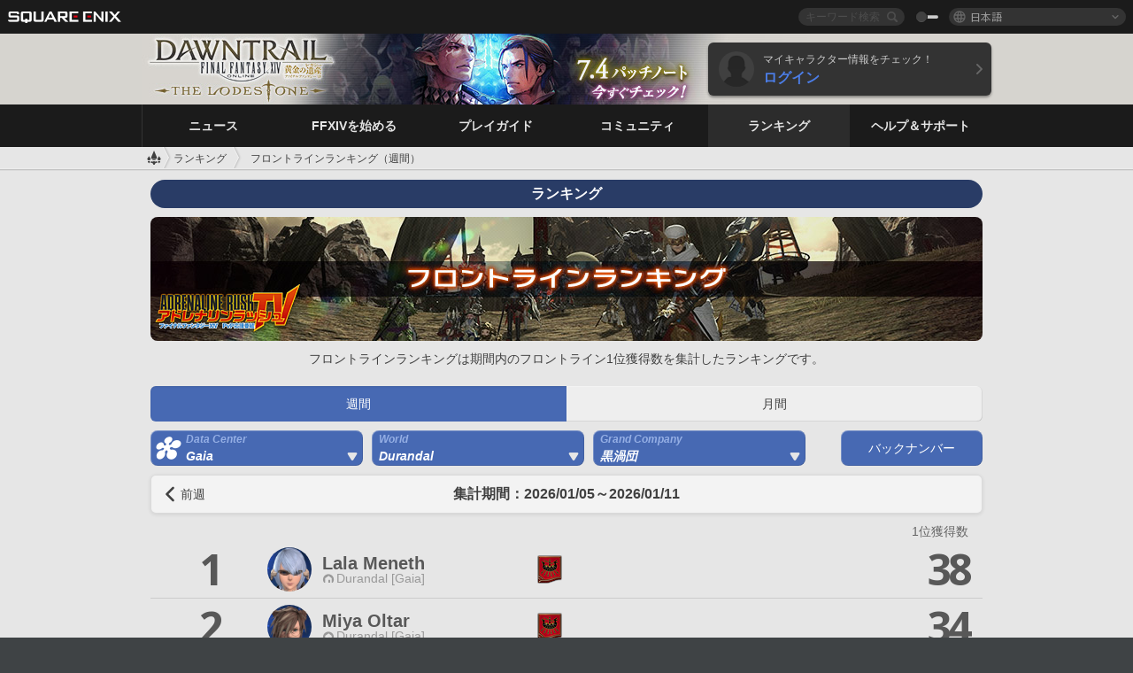

--- FILE ---
content_type: text/html; charset=UTF-8
request_url: https://jp.finalfantasyxiv.com/lodestone/ranking/frontline/weekly/?filter=1&gcid=1&worldname=Durandal&dcgroup=Gaia
body_size: 18691
content:
<!DOCTYPE html>
<html lang="ja" class="ja" xmlns:og="http://ogp.me/ns#" xmlns:fb="http://www.facebook.com/2008/fbml">
<head><meta charset="utf-8">

<script>
	window.dataLayer = window.dataLayer || [];
	function gtag(){dataLayer.push(arguments);}
	(function() {
		window.ldst_gtm_variable = {
			'login': 'notloginuser',
			'theme':  'white'
		};
		
		
	})();
</script>

<!-- Google Tag Manager -->
<script>(function(w,d,s,l,i){w[l]=w[l]||[];w[l].push({'gtm.start':
new Date().getTime(),event:'gtm.js'});var f=d.getElementsByTagName(s)[0],
j=d.createElement(s),dl=l!='dataLayer'?'&l='+l:'';j.async=true;j.src=
'https://www.googletagmanager.com/gtm.js?id='+i+dl;f.parentNode.insertBefore(j,f);
})(window,document,'script','dataLayer','GTM-TQ76JZP');</script>
<!-- End Google Tag Manager -->



<title>フロントラインランキング｜FINAL FANTASY XIV, The Lodestone</title>
<meta name="description" content="フロントラインのランキングページです。">

<meta name="keywords" content="FF14,FFXIV,Final Fantasy XIV,Final Fantasy 14,Lodestone,Players site,プレイヤーズサイト,ロードストーン,新生エオルゼア,A Realm Reborn,蒼天のイシュガルド,Heavensward,紅蓮のリベレーター,Stormblood,漆黒のヴィランズ,Shadowbringers,暁月のフィナーレ,Endwalker,黄金のレガシー,Dawntrail,MMORPG,オンラインゲーム">

<meta name="author" content="SQUARE ENIX CO., LTD.">
<meta http-equiv="X-UA-Compatible" content="IE=edge">
<meta name="format-detection" content="telephone=no">

<link rel="alternate" type="application/atom+xml" href="/lodestone/news/news.xml" title="ニュース | FINAL FANTASY XIV, The Lodestone">
<link rel="alternate" type="application/atom+xml" href="/lodestone/news/topics.xml" title="トピックス | FINAL FANTASY XIV, The Lodestone">

<link rel="shortcut icon" type="image/vnd.microsoft.icon" href="https://lds-img.finalfantasyxiv.com/pc/global/images/favicon.ico?1720069015">
<link rel="apple-touch-icon-precomposed" href="https://lds-img.finalfantasyxiv.com/h/0/U2uGfVX4GdZgU1jASO0m9h_xLg.png">
<meta name="msapplication-TileImage" content="https://lds-img.finalfantasyxiv.com/h/0/U2uGfVX4GdZgU1jASO0m9h_xLg.png">

<meta name="msapplication-TileColor" content="#000000">
<link rel="alternate" hreflang="en-gb" href="https://eu.finalfantasyxiv.com/lodestone/ranking/frontline/weekly/?filter=1&amp;gcid=1&amp;worldname=Durandal&amp;dcgroup=Gaia">
<link rel="alternate" hreflang="en-us" href="https://na.finalfantasyxiv.com/lodestone/ranking/frontline/weekly/?filter=1&amp;gcid=1&amp;worldname=Durandal&amp;dcgroup=Gaia">
<link rel="alternate" hreflang="fr" href="https://fr.finalfantasyxiv.com/lodestone/ranking/frontline/weekly/?filter=1&amp;gcid=1&amp;worldname=Durandal&amp;dcgroup=Gaia">
<link rel="alternate" hreflang="de" href="https://de.finalfantasyxiv.com/lodestone/ranking/frontline/weekly/?filter=1&amp;gcid=1&amp;worldname=Durandal&amp;dcgroup=Gaia">





<!--[if lt IE 9]>
	<script src="https://lds-img.finalfantasyxiv.com/h/I/SMlNRnAvuilc1lYKBpzKWpmADs.js"></script>

<![endif]-->
<!-- ** CSS ** -->

<link href="https://lds-img.finalfantasyxiv.com/h/o/0mjlWUwqw7wJhAVS7iYtBCcX9I.css" rel="stylesheet">
<link href="https://lds-img.finalfantasyxiv.com/h/-/tUrZCLFtMgzaHil2OXxbmdw2a0.css" rel="stylesheet">
<link href="https://lds-img.finalfantasyxiv.com/h/N/3LUMH7_OeG7SzdazK8hUB6NNdY.css" rel="stylesheet">
<link href="https://lds-img.finalfantasyxiv.com/h/j/JgAulXN0McN_xRNcKLLbnNh4fs.css" rel="stylesheet">
<link href="https://lds-img.finalfantasyxiv.com/h/U/8CXzMYRfNQUo0ynnZiUfpQl26c.css" rel="stylesheet">
<link href="https://lds-img.finalfantasyxiv.com/h/R/ZRK5y3At2tYcUMKEH5Ld_gFAMg.css" rel="stylesheet">
<link href="https://lds-img.finalfantasyxiv.com/h/r/2kE-tr7JiU3yKGFbAUYnNRkwj4.css" rel="stylesheet">
<link href="https://lds-img.finalfantasyxiv.com/h/L/wO6tEYoqzr48YFT-0KS4ub-r1Y.css" rel="stylesheet">

<link href="https://lds-img.finalfantasyxiv.com/h/e/Bscq1lIEfao6cP1TMAGrA40TVM.css" rel="stylesheet">
	
	<link href="https://lds-img.finalfantasyxiv.com/h/R/aDUPQAXPMKCtqFuxAJjWHzT2qc.css" rel="stylesheet"
		class="sys_theme_css"
		
			data-theme_white="https://lds-img.finalfantasyxiv.com/h/R/aDUPQAXPMKCtqFuxAJjWHzT2qc.css"
		
			data-theme_black="https://lds-img.finalfantasyxiv.com/h/Y/A7q-9yzSkliuNfxz2pO8vLoFCU.css"
		
	>
	













<link href="https://lds-img.finalfantasyxiv.com/h/J/Jnm1Rpq-jy36uhnJScLkKCNhPI.css" rel="stylesheet">

























<!-- ogp -->
<meta property="fb:app_id" content="">
<meta property="og:type" content="website">
<meta property="og:description" content="フロントラインのランキングページです。">
<meta property="og:title" content="フロントラインランキング｜FINAL FANTASY XIV, The Lodestone">
<meta property="og:url" content="https://jp.finalfantasyxiv.com/lodestone/ranking/frontline/weekly/?filter=1&amp;gcid=1&amp;worldname=Durandal&amp;dcgroup=Gaia">
<meta property="og:site_name" content="FINAL FANTASY XIV, The Lodestone">
<meta property="og:locale" content="ja_JP">

	<meta property="og:image" content="https://lds-img.finalfantasyxiv.com/h/B/y8FVep6qdB_JEGEpnUDEbYnMgM.png">




<meta name="twitter:card" content="summary_large_image">

	<meta name="twitter:site" content="@ff_xiv_jp">




<script>
	var base_domain = 'finalfantasyxiv.com';
	var ldst_subdomain = 'jp';
	var ldst_subdomain_suffix = '';
	var strftime_fmt = {
		'dateHHMM_now': '本日 %\u002dH:%M',
		'dateYMDHMS': '%Y/%m/%d %H:%M:%S',
		'dateYMDHM': '%Y/%m/%d %H:%M',
		'dateYMDHM_jp': '%Y/%m/%d %H:%M',
		'dateHM': '%H:%M',
		'dateYMDH': '%Y/%m/%d %H',
		'dateYMD': '%Y/%m/%d',
		'dateEternal': '%Y年%m月%d日',
		'dateYMDW': '%Y/%m/%d(%a)',
		'dateHM': '%H:%M',
		'week.0': '日',
		'week.1': '月',
		'week.2': '火',
		'week.3': '水',
		'week.4': '木',
		'week.5': '金',
		'week.6': '土'
	};
	var base_uri   = '/lodestone/';
	var api_uri    = '/lodestone/api/';
	var static_uri = 'https://lds\u002dimg.finalfantasyxiv.com/';
	var subdomain  = 'jp';
	var csrf_token = '81e8c44af487bd128943b8cf87ba62c632dc787a';
	var cis_origin = 'https://secure.square\u002denix.com';
	var ldst_max_image_size = 31457280;
	var eorzeadb = {
		cdn_prefix: 'https://lds\u002dimg.finalfantasyxiv.com/',
		version: '1766646488',
		version_js_uri:  'https://lds-img.finalfantasyxiv.com/pc/global/js/eorzeadb/version.js',
		dynamic_tooltip: false
	};
	var cookie_suffix = '';
	var ldst_is_loggedin = false;
	var show_achievement = false;
</script>
<script src="https://lds-img.finalfantasyxiv.com/h/A/PknAmzDJUZCNhTGtSGGMIGi5k4.js"></script>
<script src="https://lds-img.finalfantasyxiv.com/h/M/as_JV_jXpV9QkpR7VCqWjQTQDc.js"></script>


	



	



</head>
<body id="ranking" class="ldst__body  lang_jp">
<!-- Google Tag Manager (noscript) -->
<noscript><iframe src="https://www.googletagmanager.com/ns.html?id=GTM-TQ76JZP"
height="0" width="0" style="display:none;visibility:hidden"></iframe></noscript>
<!-- End Google Tag Manager (noscript) -->




<div class="brand"><div class="brand__section">
	<div class="brand__logo">
		<a href="
				http://www.jp.square-enix.com/
			" target="_blank"><img src="https://lds-img.finalfantasyxiv.com/h/a/1LbK-2Cqoku3zorQFR0VQ6jP0Y.png" width="130" height="14" alt="SQUARE ENIX">
		</a>
	</div>

	
		<div class="brand__search">
			<form action="/lodestone/community/search/" class="brand__search__form">
				<div class="brand__search__focus_bg"></div>
				<div class="brand__search__base_bg"></div>
				<input type="text" id="txt_search" class="brand__search--text" name="q" placeholder="キーワード検索">
				<input type="submit" id="bt_search" class="brand__search--btn" value="">
			</form>
		</div>
	

	
		<div class="brand__theme sys_theme_switcher">
			<a href="javascript:void(0);"><i class="brand__theme--white sys_theme active js__tooltip" data-tooltip="スキン（黒）" data-theme="white"></i></a>
			<a href="javascript:void(0);"><i class="brand__theme--black sys_theme js__tooltip" data-tooltip="スキン（白）" data-theme="black"></i></a>
		</div>
	

	<div class="brand__lang dropdown_trigger_box">
		<a href="javascript:void(0);" class="brand__lang__btn dropdown_trigger">日本語</a>
		<ul class="brand__lang__select dropdown">
		
			<li><a href="https://jp.finalfantasyxiv.com/lodestone/ranking/frontline/weekly/?filter=1&amp;gcid=1&amp;worldname=Durandal&amp;dcgroup=Gaia">日本語</a></li>
		
			<li><a href="https://eu.finalfantasyxiv.com/lodestone/ranking/frontline/weekly/?filter=1&amp;gcid=1&amp;worldname=Durandal&amp;dcgroup=Gaia">English (UK)</a></li>
		
			<li><a href="https://na.finalfantasyxiv.com/lodestone/ranking/frontline/weekly/?filter=1&amp;gcid=1&amp;worldname=Durandal&amp;dcgroup=Gaia">English (US)</a></li>
		
			<li><a href="https://fr.finalfantasyxiv.com/lodestone/ranking/frontline/weekly/?filter=1&amp;gcid=1&amp;worldname=Durandal&amp;dcgroup=Gaia">Français</a></li>
		
			<li><a href="https://de.finalfantasyxiv.com/lodestone/ranking/frontline/weekly/?filter=1&amp;gcid=1&amp;worldname=Durandal&amp;dcgroup=Gaia">Deutsch</a></li>
		
		</ul>
	</div>


	
</div></div>


	
		
<header class="l__header">
	<div class="l__header__inner l__header__bg_image" style="background-image: url(https://lds-img.finalfantasyxiv.com/banner/1512/headerImage_7_4_ja.jpg);">
		<a href="/lodestone/" class="l__header__link_top"></a>

		
		<a href="/lodestone/topics/detail/93e0209ee311f3a2ea55d605c2c8b447e9637bad/?utm_source=lodestone&amp;utm_medium=pc_header&amp;utm_campaign=jp_7_4patch" class="l__header__link_management"></a>

		<div class="l__header__login clearfix"><a href="/lodestone/account/login/" class="l__header__login__btn">
			<img src="https://lds-img.finalfantasyxiv.com/h/z/6PLTZ82M99GJ7tKOee1RSwvNrQ.png" width="40" height="40" alt="" class="l__header__login__chara_silhouette">
			<div class="l__header__login__txt">
				<p>マイキャラクター情報をチェック！</p>
				<div>ログイン</div>
			</div>
		</a></div>

	</div>
</header>

	

	
		

	



	

<div class="global-nav">
	<nav class="main-nav jp">
		<ul class="main-nav__area main-nav__area__ranking clearfix ">
			<li class="main-nav__news main-nav__item">
				<a href="/lodestone/news/" onClick="ldst_ga('send', 'event', 'lodestone_lo', 'pc_main-menu', 'ja_news-top');"><span>ニュース</span></a>
				<nav class="sub-nav">
					<div class="sub-nav__area ">

						
						<div class="sub-nav__list sub-nav__news">
							<div class="sub-nav__list__inner">
								<ul class="sub-nav__news__icon">
									<li>
										<a href="/lodestone/news/" onClick="ldst_ga('send', 'event', 'lodestone_lo', 'pc_sub-menu', 'ja_news_top');"><div>
											<img src="https://lds-img.finalfantasyxiv.com/h/8/2GwuzUcvqLa-hgQeLUyd8xarI8.png" width="32" height="32" alt="最新ニュース">
											最新ニュース
										</div></a>
									</li>
									<li>
										<a href="/lodestone/topics/" onClick="ldst_ga('send', 'event', 'lodestone_lo', 'pc_sub-menu', 'ja_news_topics');"><div>
											<img src="https://lds-img.finalfantasyxiv.com/h/5/67ZyAIzQUaYoWBmyvFwNvGmCnQ.png" width="32" height="32" alt="トピックス">
											トピックス
										</div></a>
									</li>
									<li>
										<a href="/lodestone/news/category/1" onClick="ldst_ga('send', 'event', 'lodestone_lo', 'pc_sub-menu', 'ja_news_notices');"><div>
											<img src="https://lds-img.finalfantasyxiv.com/h/-/Y5JdwnEWYfyO7OlH27eKIm91Ok.png" width="32" height="32" alt="お知らせ">
											お知らせ
										</div></a>
									</li>
									<li>
										<a href="/lodestone/news/category/2" onClick="ldst_ga('send', 'event', 'lodestone_lo', 'pc_sub-menu', 'ja_news_maintenance');"><div>
											<img src="https://lds-img.finalfantasyxiv.com/h/s/-JfULvMAf26L7AaU1OGaGYwanI.png" width="32" height="32" alt="メンテナンス">
											メンテナンス
										</div></a>
									</li>
									<li>
										<a href="/lodestone/news/category/3" onClick="ldst_ga('send', 'event', 'lodestone_lo', 'pc_sub-menu', 'ja_news_updates');"><div>
											<img src="https://lds-img.finalfantasyxiv.com/h/p/HPudyOQcwdv97RBwj3FQC552ps.png" width="32" height="32" alt="アップデート">
											アップデート
										</div></a>
									</li>
									<li>
										<a href="/lodestone/news/category/4" onClick="ldst_ga('send', 'event', 'lodestone_lo', 'pc_sub-menu', 'ja_news_Status');"><div>
											<img src="https://lds-img.finalfantasyxiv.com/h/S/-IC2xIQhTl2ymYW7deE1fOII04.png" width="32" height="32" alt="障害情報">
											障害情報
										</div></a>
									</li>
								</ul>
								<ul class="sub-nav__news__text">
									<li><a href="/lodestone/special/patchnote_log/" onClick="ldst_ga('send', 'event', 'lodestone_lo', 'pc_sub-menu', 'ja_news_patch-notes_special-sites');"><div>
										パッチノート＆パッチ特設サイト一覧
										<span class="update">
											<span id="datetime-b4bc11bd0f1">-</span><script>document.getElementById('datetime-b4bc11bd0f1').innerHTML = ldst_strftime(1765872000, 'YMD');</script> Updated
										</span>
									</div></a></li>
									<li><a href="/lodestone/special/update_log/" onClick="ldst_ga('send', 'event', 'lodestone_lo', 'pc_sub-menu', 'ja_news_lodestone-update-notes');"><div>
										<span class="sub_text">公式プレイヤーズサイト</span>
										Lodestone更新情報
										<span class="update">
											<span id="datetime-ca043647517">-</span><script>document.getElementById('datetime-ca043647517').innerHTML = ldst_strftime(1765872000, 'YMD');</script> Updated
										</span>
									</div></a></li>
									<li><a href="/lodestone/worldstatus/" onClick="ldst_ga('send', 'event', 'lodestone_lo', 'pc_sub-menu', 'ja_news_server-status');"><div>
										ワールド稼働状況
									</div></a></li>
								</ul>
							</div>
						</div>


					</div>
				</nav>

			</li>
			<li class="main-nav__promotion main-nav__item">
				<a href="/" onClick="ldst_ga('send', 'event', 'lodestone_lo', 'pc_main-menu', 'ja_begin-ff14-top');"><span>FFXIVを始める</span></a>
				<nav class="sub-nav ">
					<div class="sub-nav__area ">

						
						<div class="sub-nav__list sub-nav__promotion">
							<div class="sub-nav__list__inner">
								<div class="sub-nav__promotion__inner">
									<div class="sub-nav__promotion__link">
										<div class="sub-nav__promotion__top">
											<a href="/" onClick="ldst_ga('send', 'event', 'lodestone_lo', 'pc_sub-menu', 'ja_begin-ff14_pr');"><img src="https://lds-img.finalfantasyxiv.com/h/w/sxx2IhwyClmVCm5weOach6sQeM.jpg" width="632" height="140" alt="ファイナルファンタジーXIV: 新生エオルゼア"></a>
										</div>
										<ul class="sub-nav__promotion__page">
											<li><a href="/benchmark/" onClick="ldst_ga('send', 'event', 'lodestone_lo', 'pc_sub-menu', 'ja_begin-ff14_benchmark');">
												<img src="https://lds-img.finalfantasyxiv.com/h/x/yLkmDjeDW9cU_l1mWtbQUnVIhs.png" width="64" height="40" alt="ベンチマーク">
												<span>ベンチマーク</span>
											</a></li>
											<li><a href="
												
													https://www.finalfantasyxiv.com/freetrial/?utm_source=lodestone_lo&utm_medium=pc_gmenu&utm_campaign=jp_freetrial
												" onClick="ldst_ga('send', 'event', 'lodestone_lo', 'pc_sub-menu', 'ja_begin-ff14_freetrial');">
												<img src="https://lds-img.finalfantasyxiv.com/h/c/tWvZpXDc_g6yQd5YKK2k5jhuns.png" width="64" height="40" alt="無料体験プレイ">
												<span>無料体験プレイ</span>
											</a></li>
											<li><a href="/product/" onClick="ldst_ga('send', 'event', 'lodestone_lo', 'pc_sub-menu', 'ja_begin-ff14_product');">
												<img src="https://lds-img.finalfantasyxiv.com/h/m/NCNLGrn3U9M85ky-NscraujvN8.png" width="64" height="40" alt="商品情報">
												<span>商品情報</span>
											</a></li>
											<li><a href="/winning/" onClick="ldst_ga('send', 'event', 'lodestone_lo', 'pc_sub-menu', 'ja_begin-ff14_awards');">
												<img src="https://lds-img.finalfantasyxiv.com/h/j/udWU20sWmhYoEsQ_FtrAzVwJ3Q.png" width="64" height="40" alt="受賞・ノミネート歴">
												<span>受賞・ノミネート歴</span>
											</a></li>
										</ul>
									</div>
									<div class="sub-nav__promotion__patch_site">
										<a href="/dawntrail/" onClick="ldst_ga('send', 'event', 'lodestone_lo', 'pc_sub-menu', 'ja_begin-ff14_latest-expansion');"><span>
											<img src="https://lds-img.finalfantasyxiv.com/h/a/3vbighaFf1Fjdbb7xzY-motFyA.png" width="296" height="232" alt="黄金のレガシー 特設サイト">
										</span></a>
									</div>
								</div>
							</div>
						</div>

					</div>
				</nav>
			</li>
			<li class="main-nav__playguide main-nav__item">
				<a href="/lodestone/playguide/" onClick="ldst_ga('send', 'event', 'lodestone_lo', 'pc_main-menu', 'ja_playguide-top');"><span>プレイガイド</span></a>
				<nav class="sub-nav ">
					<div class="sub-nav__area ">

						
						<div class="sub-nav__list sub-nav__playguide">
							<div class="sub-nav__list__inner">
								<ul class="sub-nav__playguide__list">
									<li><a href="/lodestone/playguide/" onClick="ldst_ga('send', 'event', 'lodestone_lo', 'pc_sub-menu', 'ja_playguide_playguide-top');">
										<img src="https://lds-img.finalfantasyxiv.com/h/P/Lfl3LVb9KMPa5Ye8yxftZkelbc.png" width="40" height="40" alt="プレイガイド<br />トップ">
										<span>プレイガイド<br />トップ</span>
									</a></li>
									<li><a href="/lodestone/playguide/#game_playguide" onClick="ldst_ga('send', 'event', 'lodestone_lo', 'pc_sub-menu', 'ja_playguide_game-playguide');">
										<img src="https://lds-img.finalfantasyxiv.com/h/q/qy4dUGMNkjoyVqPweYMIpOApik.png" width="40" height="40" alt="ゲームプレイガイド<br />初心者ガイド">
										<span>ゲームプレイガイド<br />初心者ガイド</span>
										<span class="update">
											<span id="datetime-cbd310e7374">-</span><script>document.getElementById('datetime-cbd310e7374').innerHTML = ldst_strftime(1765872000, 'YMD');</script> Updated
										</span>
									</a></li>
									<li><a href="/lodestone/playguide/db/" onClick="ldst_ga('send', 'event', 'lodestone_lo', 'pc_sub-menu', 'ja_playguide_databese');">
										<img src="https://lds-img.finalfantasyxiv.com/h/N/OYPWhQVCkovUbVcMMck0O4HABU.png" width="40" height="40" alt="エオルゼアデータベース">
										<span>エオルゼア<br />データベース</span>
										<span class="update">
											<span id="datetime-23733886af1">-</span><script>document.getElementById('datetime-23733886af1').innerHTML = ldst_strftime(1765872000, 'YMD');</script> Updated
										</span>
									</a></li>
									<li><a href="/lodestone/playguide/#content_guide" onClick="ldst_ga('send', 'event', 'lodestone_lo', 'pc_sub-menu', 'ja_playguide_contents-guide');">
										<img src="https://lds-img.finalfantasyxiv.com/h/W/wlHP1NMpdQHcPKUG-swlv71fhE.png" width="40" height="40" alt="ゲームコンテンツガイド">
										<span>ゲームコンテンツ<br />ガイド</span>
										<span class="update">
											<span id="datetime-d3882d90af0">-</span><script>document.getElementById('datetime-d3882d90af0').innerHTML = ldst_strftime(1765872000, 'YMD');</script> Updated
										</span>
									</a></li>
									<li><a href="/lodestone/playguide/#side_storyes" onClick="ldst_ga('send', 'event', 'lodestone_lo', 'pc_sub-menu', 'ja_playguide_side-story');">
										<img src="https://lds-img.finalfantasyxiv.com/h/Z/1QWgBsVU7ZboWyMZlRjCQcDRJg.png" width="40" height="40" alt="世界設定<br />サイドストーリー">
										<span>世界設定<br />サイドストーリー</span>
										<span class="update">
											<span id="datetime-50a313aff7a">-</span><script>document.getElementById('datetime-50a313aff7a').innerHTML = ldst_strftime(1758268800, 'YMD');</script> Updated
										</span>
									</a></li>
									<li><a href="/lodestone/playguide/#option_service" onClick="ldst_ga('send', 'event', 'lodestone_lo', 'pc_sub-menu', 'ja_playguide_option-service');">
										<img src="https://lds-img.finalfantasyxiv.com/h/K/4fXwcEoJzDEmFRt-tD7PeeKvjE.png" width="40" height="40" alt="オプションサービス">
										<span>オプションサービス</span>
									</a></li>
								</ul>
							</div>
						</div>

					</div>
				</nav>

			</li>
			<li class="main-nav__community main-nav__item">
				<a href="/lodestone/community/" onClick="ldst_ga('send', 'event', 'lodestone_lo', 'pc_main-menu', 'ja_community-top');"><span>コミュニティ</span></a>
				<nav class="sub-nav">
					<div class="sub-nav__area">

						
						<div class="sub-nav__list sub-nav__community">
							<div class="sub-nav__list__inner sub-nav__community__flex">
								<div class="sub-nav__community__link">
									<div class="sub-nav__community__top">
										<div class="sub-nav__community__top__wrapper">
											<h2 class="sub-nav__community__title"><img src="https://lds-img.finalfantasyxiv.com/h/q/GiEpnP3oCXluFjrlPlM-mgIbS8.png" width="16" height="16" alt="コミュニティ">コミュニティ</h2>
											<ul class="sub-nav__community__list">
												<li><a href="/lodestone/community/" onClick="ldst_ga('send', 'event', 'lodestone_lo', 'pc_sub-menu', 'ja_community_community-top');">
													<img src="https://lds-img.finalfantasyxiv.com/h/i/Sa5YF2-VFf4IJ1cjjFAbPf4GWg.png" width="40" height="40" alt="コミュニティ<br />ウォール">
													<span>コミュニティ<br />ウォール</span>
												</a></li>
												<li><a href="/lodestone/blog/" onClick="ldst_ga('send', 'event', 'lodestone_lo', 'pc_sub-menu', 'ja_community_blog');">
													<img src="https://lds-img.finalfantasyxiv.com/h/h/6gPbLbzUQ_omC_mdXFUA3zPy7I.png" width="40" height="40" alt="日記">
													<span>日記</span>
												</a></li>
											</ul>
										</div>
										<div class="sub-nav__community__top__wrapper">
											<h2 class="sub-nav__community__title"><img src="https://lds-img.finalfantasyxiv.com/h/d/in_Sbc6SzxLU--Npa7URI-_kdg.png" width="16" height="16" alt="募集">募集</h2>
											<ul class="sub-nav__community__list">
												<li><a href="/lodestone/community_finder/" onClick="ldst_ga('send', 'event', 'lodestone_lo', 'pc_sub-menu', 'ja_community_community-finder');">
													<img src="https://lds-img.finalfantasyxiv.com/h/V/kHxwEjpY-Fme83ta8VIfi1kyLU.png" width="40" height="40" alt="コミュニティ<br />ファインダー">
													<span>コミュニティ<br />ファインダー</span>
												</a></li>
												<li><a href="/lodestone/event/" onClick="ldst_ga('send', 'event', 'lodestone_lo', 'pc_sub-menu', 'ja_community_event-party');">
													<img src="https://lds-img.finalfantasyxiv.com/h/0/k5jD6-BJZHwKA2CtbNcDYZR6oY.png" width="40" height="40" alt="イベント＆パーティ募集">
													<span>イベント＆<br />パーティ募集</span>
												</a></li>
											</ul>
										</div>
									</div>
									<div class="sub-nav__community__search">
										<h2 class="sub-nav__community__title"><img src="https://lds-img.finalfantasyxiv.com/h/X/uQVT3DEl1xlFWHu3UZU4-RBtVk.png" width="16" height="16" alt="検索">検索</h2>
										<ul class="sub-nav__community__list sub-nav__community__search__list">
											<li><a href="/lodestone/character/" onClick="ldst_ga('send', 'event', 'lodestone_lo', 'pc_sub-menu', 'ja_community_chara-search');">
												<img src="https://lds-img.finalfantasyxiv.com/h/5/YcEF3K-5SgqU0BxZtT0D1Zsa2A.png" width="40" height="40" alt="キャラクター検索">
												<span>キャラクター検索</span>
											</a></li>
											<li><a href="/lodestone/linkshell/" onClick="ldst_ga('send', 'event', 'lodestone_lo', 'pc_sub-menu', 'ja_community_ls-search');">
												<img src="https://lds-img.finalfantasyxiv.com/h/b/SPCgcBAk4HvMngGzk6H4MfSINg.png" width="40" height="40" alt="リンクシェル検索">
												<span>リンクシェル検索</span>
											</a></li>
											<li><a href="/lodestone/crossworld_linkshell/" onClick="ldst_ga('send', 'event', 'lodestone_lo', 'pc_sub-menu', 'ja_community_cwls-search');">
												<img src="https://lds-img.finalfantasyxiv.com/h/L/NUGcPcy-C8jvx6oKgEXgwJ1ePE.png" width="40" height="40" alt="CWLS検索">
												<span>CWLS検索</span>
											</a></li>
											<li><a href="/lodestone/freecompany/" onClick="ldst_ga('send', 'event', 'lodestone_lo', 'pc_sub-menu', 'ja_community_fc-search');">
												<img src="https://lds-img.finalfantasyxiv.com/h/q/GJ-lsgAtsCCDwCm9te3a5sCjpU.png" width="40" height="40" alt="フリーカンパニー検索">
												<span>フリーカンパニー検索</span>
											</a></li>
											<li><a href="/lodestone/pvpteam/" onClick="ldst_ga('send', 'event', 'lodestone_lo', 'pc_sub-menu', 'ja_community_pvp-team-search');">
												<img src="https://lds-img.finalfantasyxiv.com/h/K/vZf_pjL1HRJCDF9mxKFKb8iISc.png" width="40" height="40" alt="PvPチーム検索">
												<span>PvPチーム検索</span>
											</a></li>
										</ul>
									</div>
								</div>
								<div class="sub-nav__community__side">
									<div class="sub-nav__community__forum">
										<ul class="sub-nav__community__forum__list">
											<li><a href="https://forum.square-enix.com/ffxiv/forum.php" target="_blank" onClick="ldst_ga('send', 'event', 'lodestone_lo', 'pc_sub-menu', 'ja_community_forum');">
												<div class="forum">
													<i><img src="https://lds-img.finalfantasyxiv.com/h/r/maZ-sHaqn4PMFANUlbH4GzztFM.png" width="40" height="40" alt="フォーラム">
													</i><span>フォーラム</span>
												</div>
											</a></li>
											<li><a href="https://forum.square-enix.com/ffxiv/search.php?do=getdaily_ll&contenttype=vBForum_Post" target="_blank" onClick="ldst_ga('send', 'event', 'lodestone_lo', 'pc_sub-menu', 'ja_community_forum-new-posts');">
												<div>
													<i><img src="https://lds-img.finalfantasyxiv.com/h/p/hIKumMfCocoSfxWeUUUIL78Jhg.png" width="16" height="16" alt="">
													</i><span>新着</span>
												</div>
											</a></li>
											<li><a href="
													
														https://forum.square-enix.com/ffxiv/search.php?do=process&search_type=1&contenttypeid=1&devtrack=1&starteronly=0&showposts=1&childforums=1&forumchoice[]=512
													" target="_blank" onClick="ldst_ga('send', 'event', 'lodestone_lo', 'pc_sub-menu', 'ja_community_forum-dev-tracker');">
												<div>
													<i><img src="https://lds-img.finalfantasyxiv.com/h/p/hIKumMfCocoSfxWeUUUIL78Jhg.png" width="16" height="16" alt="">
													</i><span>Dev Tracker</span>
												</div>
											</a></li>
										</ul>
									</div>
									<ul class="sub-nav__community__fankit">
										<li><a href="/lodestone/special/fankit/" onClick="ldst_ga('send', 'event', 'lodestone_lo', 'pc_sub-menu', 'ja_community_fankit');">
											<div>
												<span>ファンキット</span>
												<span class="update">
													<span id="datetime-925f99e1f38">-</span><script>document.getElementById('datetime-925f99e1f38').innerHTML = ldst_strftime(1765872000, 'YMD');</script> Updated
												</span>
											</div>
										</a></li>
									</ul>
								</div>
							</div>
						</div>

					</div>
				</nav>

			</li>
			<li class="main-nav__ranking main-nav__item">
				<a href="/lodestone/ranking/" onClick="ldst_ga('send', 'event', 'lodestone_lo', 'pc_main-menu', 'ja_ranking-top');"><span>ランキング</span></a>
					<nav class="sub-nav ">
						<div class="sub-nav__area ">

							
							<div class="sub-nav__list sub-nav__ranking">
								<div class="sub-nav__list__inner">
									<ul class="sub-nav__ranking__list">
										<li><a href="/lodestone/ranking/" onClick="ldst_ga('send', 'event', 'lodestone_lo', 'pc_sub-menu', 'ja_ranking_ranking-top');">
											<img src="https://lds-img.finalfantasyxiv.com/h/E/NtymEFiUJfAh25ffTrADsVFkLQ.png" width="40" height="40" alt="ランキングトップ">
											<span>ランキングトップ</span>
										</a></li>
										<li><a href="/lodestone/ranking/crystallineconflict/" onClick="ldst_ga('send', 'event', 'lodestone_lo', 'pc_sub-menu', 'ja_ranking_feast');">
											<img src="https://lds-img.finalfantasyxiv.com/h/K/vZf_pjL1HRJCDF9mxKFKb8iISc.png" width="40" height="40" alt="クリスタルコンフリクト<br />ランキング">
											<span>クリスタルコンフリクト<br />ランキング</span>
										</a></li>
										<li><a href="/lodestone/ranking/frontline/weekly/" onClick="ldst_ga('send', 'event', 'lodestone_lo', 'pc_sub-menu', 'ja_ranking_frontline');">
											<img src="https://lds-img.finalfantasyxiv.com/h/K/vZf_pjL1HRJCDF9mxKFKb8iISc.png" width="40" height="40" alt="フロントライン<br />ランキング">
											<span>フロントライン<br />ランキング</span>
										</a></li>
										<li><a href="/lodestone/ranking/gc/weekly/" onClick="ldst_ga('send', 'event', 'lodestone_lo', 'pc_sub-menu', 'ja_ranking_gc');">
											<img src="https://lds-img.finalfantasyxiv.com/h/o/uRmujlTx4X_5c6wETNxssK1d_4.png" width="40" height="40" alt="グランドカンパニー<br />ランキング">
											<span>グランドカンパニー<br />ランキング</span>
										</a></li>
										<li><a href="/lodestone/ranking/fc/weekly/" onClick="ldst_ga('send', 'event', 'lodestone_lo', 'pc_sub-menu', 'ja_ranking_fc');">
											<img src="https://lds-img.finalfantasyxiv.com/h/q/GJ-lsgAtsCCDwCm9te3a5sCjpU.png" width="40" height="40" alt="フリーカンパニー<br />ランキング">
											<span>フリーカンパニー<br />ランキング</span>
										</a></li>
									</ul>
									<ul class="sub-nav__ranking__list">
										<li><a href="/lodestone/ranking/deepdungeon4/" onClick="ldst_ga('send', 'event', 'lodestone_lo', 'pc_sub-menu', 'ja_ranking_deepdungeon4');">
											<img src="https://lds-img.finalfantasyxiv.com/h/_/qP22LgUoAFKDTRayb_TEYu6d7g.png" width="40" height="40" alt="ピルグリム・トラバース<br />ランキング">
											<span>ピルグリム・トラバース<br />ランキング</span>
										</a></li>
										<li><a href="/lodestone/ranking/deepdungeon3/" onClick="ldst_ga('send', 'event', 'lodestone_lo', 'pc_sub-menu', 'ja_ranking_deepdungeon3');">
											<img src="https://lds-img.finalfantasyxiv.com/h/_/qP22LgUoAFKDTRayb_TEYu6d7g.png" width="40" height="40" alt="オルト・エウレカ<br />ランキング">
											<span>オルト・エウレカ<br />ランキング</span>
										</a></li>
										<li><a href="/lodestone/ranking/deepdungeon2/" onClick="ldst_ga('send', 'event', 'lodestone_lo', 'pc_sub-menu', 'ja_ranking_deepdungeon2');">
											<img src="https://lds-img.finalfantasyxiv.com/h/_/qP22LgUoAFKDTRayb_TEYu6d7g.png" width="40" height="40" alt="アメノミハシラ<br />ランキング">
											<span>アメノミハシラ<br />ランキング</span>
										</a></li>
										<li><a href="/lodestone/ranking/deepdungeon/" onClick="ldst_ga('send', 'event', 'lodestone_lo', 'pc_sub-menu', 'ja_ranking_deepdungeon');">
											<img src="https://lds-img.finalfantasyxiv.com/h/p/op9iPrlMmYgTK3Q6NQKifyQOGA.png" width="40" height="40" alt="死者の宮殿<br />ランキング">
											<span>死者の宮殿<br />ランキング</span>
										</a></li>
									</ul>
								</div>
							</div>

						</div>
					</nav>

			</li>
			<li class="main-nav__help main-nav__item">
				<a href="/lodestone/help/" onClick="ldst_ga('send', 'event', 'lodestone_lo', 'pc_main-menu', 'ja_help-support-top');"><span>ヘルプ＆サポート</span></a>
				<nav class="sub-nav ">
					<div class="sub-nav__area ">

						
						<div class="sub-nav__list sub-nav__help">
							<div class="sub-nav__list__inner">
								<ul class="sub-nav__help__list">
									<li><a href="/lodestone/help/" onClick="ldst_ga('send', 'event', 'lodestone_lo', 'pc_sub-menu', 'ja_help-support_help-support-top');">
										<span>ヘルプ＆サポートトップ</span>
									</a></li>
									<li><a href="/lodestone/help/about_the_lodestone/" onClick="ldst_ga('send', 'event', 'lodestone_lo', 'pc_sub-menu', 'ja_help-support_about-lodestone');">
										<span>サイトのご利用について</span>
									</a></li>
									<li><a href="
										
											https://support.jp.square-enix.com/faq.php?id=5381&la=0
										" onClick="ldst_ga('send', 'event', 'lodestone_lo', 'pc_sub-menu', 'ja_help-support_faq');">
										<span>よくあるご質問</span>
									</a></li>
									<li><a href="
										
											https://www.jp.square-enix.com/account/
										" onClick="ldst_ga('send', 'event', 'lodestone_lo', 'pc_sub-menu', 'ja_help-support_sqex-account');">
										<span>スクウェア・エニックス アカウントについて</span>
									</a></li>
								</ul>
								<ul class="sub-nav__help__other">
									<li><a href="
										
											https://support.jp.square-enix.com/rule.php?id=5381&la=0
										" onClick="ldst_ga('send', 'event', 'lodestone_lo', 'pc_sub-menu', 'ja_help-support_rule-policies');">
										<div>
											<i><img src="https://lds-img.finalfantasyxiv.com/h/p/hIKumMfCocoSfxWeUUUIL78Jhg.png" width="16" height="16" alt="">
											</i><span>ルール＆ポリシー</span>
										</div>
									</a></li>
									<li><a href="
										
											https://support.jp.square-enix.com/main.php?id=5381&la=0
										" onClick="ldst_ga('send', 'event', 'lodestone_lo', 'pc_sub-menu', 'ja_help-support_customer-service');">
										<div>
											<i><img src="https://lds-img.finalfantasyxiv.com/h/p/hIKumMfCocoSfxWeUUUIL78Jhg.png" width="16" height="16" alt="">
											</i><span>お問い合わせ</span>
										</div>
									</a></li>
									<li><a href="https://secure.square-enix.com/account/app/svc/mogstation/" target="_blank" onClick="ldst_ga('send', 'event', 'lodestone_lo', 'pc_sub-menu', 'ja_help-support_mogstation');">
										<div>
											<i class="ic_mogst"><img src="https://lds-img.finalfantasyxiv.com/h/S/6IKp0hN6xQqTYPgnPIsd2fjzSI.png" width="32" height="32" alt="">
											</i><span>モグステーション</span>
										</div>
									</a></li>
								</ul>
							</div>
						</div>

					</div>
				</nav>

			</li>
		</ul>
	</nav>
</div>

	


<div class="ldst__bg">
	
		<div id="breadcrumb">
			<ul class="clearfix">
				
					<li class="breadcrumb__home"><a href="/lodestone/"></a></li>
				
				
					
					
						<li><a href="/lodestone/ranking/" class="breadcrumb__link">ランキング</a></li>
					
				
					
					
						<li>フロントラインランキング（週間）</li>
					
				
			</ul>
		</div>
	

	
		<div class="ldst__contents clearfix">
	
		

	<h1 class="heading__title">ランキング</h1><div class="ranking__layout">	<h2 class="ranking__header"><img src="https://lds-img.finalfantasyxiv.com/h/3/baHgSbXn_UmpTpfwdln0BzSmso.jpg" width="940" height="140" alt="フロントラインランキング（週間）"><a href="/artv/" class="ranking__header--artv"><img src="https://lds-img.finalfantasyxiv.com/h/o/xvEM7RZQMRzylmhKLicQ_3NvIE.png" width="174" height="144" alt=""></a></h2><p class="ranking__lead">フロントラインランキングは期間内のフロントライン1位獲得数を集計したランキングです。</p><ul class="btn__menu-2"><li><a href="/lodestone/ranking/frontline/weekly/" class="btn__menu btn__menu--active">週間</a></li><li><a href="/lodestone/ranking/frontline/monthly/" class="btn__menu">月間</a></li></ul><nav class="ranking__dc__menu"><div class="ranking__dc"><a href="javascript:void(0)" class="btn__pulldown ranking__dc__button ranking__dc__icon js--popup-button"><span class="ranking__dc__name">Data Center</span><span class="ranking__dc--selected">Gaia</span></a><div class="ranking__dc__popup_base ranking__dc__list js--popup-content"><ul><li><a href="https://jp.finalfantasyxiv.com/lodestone/ranking/frontline/weekly/?filter=1&amp;gcid=1">すべて選択</a></li><li><a href="https://jp.finalfantasyxiv.com/lodestone/ranking/frontline/weekly/?filter=1&amp;gcid=1&amp;dcgroup=Elemental">Elemental</a></li><li class="selected">Gaia</li><li><a href="https://jp.finalfantasyxiv.com/lodestone/ranking/frontline/weekly/?filter=1&amp;gcid=1&amp;dcgroup=Mana">Mana</a></li><li><a href="https://jp.finalfantasyxiv.com/lodestone/ranking/frontline/weekly/?filter=1&amp;gcid=1&amp;dcgroup=Meteor">Meteor</a></li><li><a href="https://jp.finalfantasyxiv.com/lodestone/ranking/frontline/weekly/?filter=1&amp;gcid=1&amp;dcgroup=Aether">Aether</a></li><li><a href="https://jp.finalfantasyxiv.com/lodestone/ranking/frontline/weekly/?filter=1&amp;gcid=1&amp;dcgroup=Crystal">Crystal</a></li><li><a href="https://jp.finalfantasyxiv.com/lodestone/ranking/frontline/weekly/?filter=1&amp;gcid=1&amp;dcgroup=Dynamis">Dynamis</a></li><li><a href="https://jp.finalfantasyxiv.com/lodestone/ranking/frontline/weekly/?filter=1&amp;gcid=1&amp;dcgroup=Primal">Primal</a></li><li><a href="https://jp.finalfantasyxiv.com/lodestone/ranking/frontline/weekly/?filter=1&amp;gcid=1&amp;dcgroup=Chaos">Chaos</a></li><li><a href="https://jp.finalfantasyxiv.com/lodestone/ranking/frontline/weekly/?filter=1&amp;gcid=1&amp;dcgroup=Light">Light</a></li><li><a href="https://jp.finalfantasyxiv.com/lodestone/ranking/frontline/weekly/?filter=1&amp;gcid=1&amp;dcgroup=Materia">Materia</a></li></ul></div></div><div class="ranking__dc"><a href="javascript:void(0)" class="btn__pulldown ranking__dc__button js--popup-button "><span class="ranking__dc__name">World</span><span class="ranking__dc--selected">Durandal</span></a><div class="ranking__dc__popup_base ranking__dc__list js--popup-content"><ul><li><a href="https://jp.finalfantasyxiv.com/lodestone/ranking/frontline/weekly/?filter=1&amp;gcid=1&amp;dcgroup=Gaia">すべて選択</a></li><li><a href="https://jp.finalfantasyxiv.com/lodestone/ranking/frontline/weekly/?filter=1&amp;gcid=1&amp;worldname=Alexander&amp;dcgroup=Gaia">Alexander</a></li><li><a href="https://jp.finalfantasyxiv.com/lodestone/ranking/frontline/weekly/?filter=1&amp;gcid=1&amp;worldname=Bahamut&amp;dcgroup=Gaia">Bahamut</a></li><li class="selected">Durandal</li><li><a href="https://jp.finalfantasyxiv.com/lodestone/ranking/frontline/weekly/?filter=1&amp;gcid=1&amp;worldname=Fenrir&amp;dcgroup=Gaia">Fenrir</a></li><li><a href="https://jp.finalfantasyxiv.com/lodestone/ranking/frontline/weekly/?filter=1&amp;gcid=1&amp;worldname=Ifrit&amp;dcgroup=Gaia">Ifrit</a></li><li><a href="https://jp.finalfantasyxiv.com/lodestone/ranking/frontline/weekly/?filter=1&amp;gcid=1&amp;worldname=Ridill&amp;dcgroup=Gaia">Ridill</a></li><li><a href="https://jp.finalfantasyxiv.com/lodestone/ranking/frontline/weekly/?filter=1&amp;gcid=1&amp;worldname=Tiamat&amp;dcgroup=Gaia">Tiamat</a></li><li><a href="https://jp.finalfantasyxiv.com/lodestone/ranking/frontline/weekly/?filter=1&amp;gcid=1&amp;worldname=Ultima&amp;dcgroup=Gaia">Ultima</a></li></ul></div></div><div class="ranking__dc"><a href="javascript:void(0)" class="btn__pulldown ranking__dc__button js--popup-button"><span class="ranking__dc__name">Grand Company</span><span class="ranking__dc--selected">黒渦団</span></a><div class="ranking__dc__popup_base ranking__dc__list js--popup-content"><ul><li><a href="https://jp.finalfantasyxiv.com/lodestone/ranking/frontline/weekly/?filter=1&amp;worldname=Durandal&amp;dcgroup=Gaia">すべて選択</a></li><li class="selected">黒渦団</li><li><a href="https://jp.finalfantasyxiv.com/lodestone/ranking/frontline/weekly/?filter=1&amp;gcid=2&amp;worldname=Durandal&amp;dcgroup=Gaia">双蛇党</a></li><li><a href="https://jp.finalfantasyxiv.com/lodestone/ranking/frontline/weekly/?filter=1&amp;gcid=3&amp;worldname=Durandal&amp;dcgroup=Gaia">不滅隊</a></li></ul></div></div><a href="/lodestone/ranking/frontline/archive/" class="btn__pulldown ranking__dc__archive">バックナンバー</a></nav><div class="ldst__window ranking__calendar"><a href="/lodestone/ranking/frontline/weekly/202552/" class="btn__text_link ranking__calendar__prev"><i class="icon-list__pager btn__pager__prev"></i><span>前週</span></a><p>集計期間：2026/01/05～2026/01/11</p></div>			<div class="ranking-character__th">1位獲得数</div>		<table class="ranking-character js--ranking" cellpadding="0" cellspacing="0">		<col width="136">		<col width="50">		<col width="214">		<col width="410">		<col width="130">		<tbody><tr 			data-href="/lodestone/character/45072448/"	>	<td class="ranking-character__number															">		1	</td>	<td class="ranking-character__face">							<img src="https://img2.finalfantasyxiv.com/f/d76656a7d8fa05ab991ec602771d12b0_806ea5b45071d5cd6bf393e38462ee71fc0.jpg?1768661569" width="50" height="50" alt="">			</td>	<td class="ranking-character__info">		<h4>Lala Meneth</h4>		<p><i class="xiv-lds xiv-lds-home-world js__tooltip" data-tooltip="ホームワールド"></i>Durandal [Gaia]</p>	</td>	<td class="ranking-character__gc">		<img src="https://lds-img.finalfantasyxiv.com/h/j/Xlz3DzGOKmwiDGho5aGWaudRNI.png" width="32" height="32" alt="黒渦団">	</td>	<td class="ranking-character__no1">		38	</td></tr><tr 			data-href="/lodestone/character/56515199/"	>	<td class="ranking-character__number															">		2	</td>	<td class="ranking-character__face">							<img src="https://img2.finalfantasyxiv.com/f/72b0cc3e0fb00a0b2dde9305eceab855_806ea5b45071d5cd6bf393e38462ee71fc0.jpg?1768662708" width="50" height="50" alt="">			</td>	<td class="ranking-character__info">		<h4>Miya Oltar</h4>		<p><i class="xiv-lds xiv-lds-home-world js__tooltip" data-tooltip="ホームワールド"></i>Durandal [Gaia]</p>	</td>	<td class="ranking-character__gc">		<img src="https://lds-img.finalfantasyxiv.com/h/j/Xlz3DzGOKmwiDGho5aGWaudRNI.png" width="32" height="32" alt="黒渦団">	</td>	<td class="ranking-character__no1">		34	</td></tr><tr 			data-href="/lodestone/character/3793963/"	>	<td class="ranking-character__number															">		3	</td>	<td class="ranking-character__face">							<img src="https://img2.finalfantasyxiv.com/f/5ba9e3ac94f6ebac465185165be4f223_806ea5b45071d5cd6bf393e38462ee71fc0.jpg?1768662856" width="50" height="50" alt="">			</td>	<td class="ranking-character__info">		<h4>Aruserina Heart</h4>		<p><i class="xiv-lds xiv-lds-home-world js__tooltip" data-tooltip="ホームワールド"></i>Durandal [Gaia]</p>	</td>	<td class="ranking-character__gc">		<img src="https://lds-img.finalfantasyxiv.com/h/j/Xlz3DzGOKmwiDGho5aGWaudRNI.png" width="32" height="32" alt="黒渦団">	</td>	<td class="ranking-character__no1">		33	</td></tr><tr 			data-href="/lodestone/character/870326/"	>	<td class="ranking-character__number															">		4	</td>	<td class="ranking-character__face">							<img src="https://img2.finalfantasyxiv.com/f/36fbb64351d8d0d7a62d6d4b21ae5771_806ea5b45071d5cd6bf393e38462ee71fc0.jpg?1768660351" width="50" height="50" alt="">			</td>	<td class="ranking-character__info">		<h4>Alia Mihli</h4>		<p><i class="xiv-lds xiv-lds-home-world js__tooltip" data-tooltip="ホームワールド"></i>Durandal [Gaia]</p>	</td>	<td class="ranking-character__gc">		<img src="https://lds-img.finalfantasyxiv.com/h/j/Xlz3DzGOKmwiDGho5aGWaudRNI.png" width="32" height="32" alt="黒渦団">	</td>	<td class="ranking-character__no1">		26	</td></tr><tr 			data-href="/lodestone/character/25890052/"	>	<td class="ranking-character__number															">		5	</td>	<td class="ranking-character__face">							<img src="https://img2.finalfantasyxiv.com/f/34491f316f646b49e9edc23dc1faf22b_806ea5b45071d5cd6bf393e38462ee71fc0.jpg?1768660406" width="50" height="50" alt="">			</td>	<td class="ranking-character__info">		<h4>Sirayuki W&#39;</h4>		<p><i class="xiv-lds xiv-lds-home-world js__tooltip" data-tooltip="ホームワールド"></i>Durandal [Gaia]</p>	</td>	<td class="ranking-character__gc">		<img src="https://lds-img.finalfantasyxiv.com/h/j/Xlz3DzGOKmwiDGho5aGWaudRNI.png" width="32" height="32" alt="黒渦団">	</td>	<td class="ranking-character__no1">		24	</td></tr><tr 			data-href="/lodestone/character/56737859/"	>	<td class="ranking-character__number															">		5	</td>	<td class="ranking-character__face">							<img src="https://img2.finalfantasyxiv.com/f/fea3f689c44d2e9dde4abb5d994f7b70_806ea5b45071d5cd6bf393e38462ee71fc0.jpg?1768660472" width="50" height="50" alt="">			</td>	<td class="ranking-character__info">		<h4>Zuu Noche</h4>		<p><i class="xiv-lds xiv-lds-home-world js__tooltip" data-tooltip="ホームワールド"></i>Durandal [Gaia]</p>	</td>	<td class="ranking-character__gc">		<img src="https://lds-img.finalfantasyxiv.com/h/j/Xlz3DzGOKmwiDGho5aGWaudRNI.png" width="32" height="32" alt="黒渦団">	</td>	<td class="ranking-character__no1">		24	</td></tr><tr 			data-href="/lodestone/character/36851641/"	>	<td class="ranking-character__number															">		7	</td>	<td class="ranking-character__face">							<img src="https://img2.finalfantasyxiv.com/f/f5bfa37104ddb42119d6841f2add7f62_806ea5b45071d5cd6bf393e38462ee71fc0.jpg?1768660413" width="50" height="50" alt="">			</td>	<td class="ranking-character__info">		<h4>Yuki Ahtmhas</h4>		<p><i class="xiv-lds xiv-lds-home-world js__tooltip" data-tooltip="ホームワールド"></i>Durandal [Gaia]</p>	</td>	<td class="ranking-character__gc">		<img src="https://lds-img.finalfantasyxiv.com/h/j/Xlz3DzGOKmwiDGho5aGWaudRNI.png" width="32" height="32" alt="黒渦団">	</td>	<td class="ranking-character__no1">		22	</td></tr><tr 			data-href="/lodestone/character/32168442/"	>	<td class="ranking-character__number															">		8	</td>	<td class="ranking-character__face">							<img src="https://img2.finalfantasyxiv.com/f/87c4f6019324f4655f8a2e0e0a1aa711_806ea5b45071d5cd6bf393e38462ee71fc0.jpg?1768660148" width="50" height="50" alt="">			</td>	<td class="ranking-character__info">		<h4>Oto Kana</h4>		<p><i class="xiv-lds xiv-lds-home-world js__tooltip" data-tooltip="ホームワールド"></i>Durandal [Gaia]</p>	</td>	<td class="ranking-character__gc">		<img src="https://lds-img.finalfantasyxiv.com/h/j/Xlz3DzGOKmwiDGho5aGWaudRNI.png" width="32" height="32" alt="黒渦団">	</td>	<td class="ranking-character__no1">		21	</td></tr><tr 			data-href="/lodestone/character/1229822/"	>	<td class="ranking-character__number															">		8	</td>	<td class="ranking-character__face">							<img src="https://img2.finalfantasyxiv.com/f/453d1a22ff056d507fc49c064d2652d3_806ea5b45071d5cd6bf393e38462ee71fc0.jpg?1768661168" width="50" height="50" alt="">			</td>	<td class="ranking-character__info">		<h4>Vivi Seventhlife</h4>		<p><i class="xiv-lds xiv-lds-home-world js__tooltip" data-tooltip="ホームワールド"></i>Durandal [Gaia]</p>	</td>	<td class="ranking-character__gc">		<img src="https://lds-img.finalfantasyxiv.com/h/j/Xlz3DzGOKmwiDGho5aGWaudRNI.png" width="32" height="32" alt="黒渦団">	</td>	<td class="ranking-character__no1">		21	</td></tr><tr 			data-href="/lodestone/character/1010930/"	>	<td class="ranking-character__number															">		8	</td>	<td class="ranking-character__face">							<img src="https://img2.finalfantasyxiv.com/f/6fab638a58c28089a8ac7ea425c5ca1d_806ea5b45071d5cd6bf393e38462ee71fc0.jpg?1768662296" width="50" height="50" alt="">			</td>	<td class="ranking-character__info">		<h4>Yuri Feene</h4>		<p><i class="xiv-lds xiv-lds-home-world js__tooltip" data-tooltip="ホームワールド"></i>Durandal [Gaia]</p>	</td>	<td class="ranking-character__gc">		<img src="https://lds-img.finalfantasyxiv.com/h/j/Xlz3DzGOKmwiDGho5aGWaudRNI.png" width="32" height="32" alt="黒渦団">	</td>	<td class="ranking-character__no1">		21	</td></tr><tr 			data-href="/lodestone/character/59080806/"	>	<td class="ranking-character__number															">		11	</td>	<td class="ranking-character__face">							<img src="https://img2.finalfantasyxiv.com/f/be10442c554b0e4543cf4471ef921e85_806ea5b45071d5cd6bf393e38462ee71fc0.jpg?1768662182" width="50" height="50" alt="">			</td>	<td class="ranking-character__info">		<h4>Sara U-don</h4>		<p><i class="xiv-lds xiv-lds-home-world js__tooltip" data-tooltip="ホームワールド"></i>Durandal [Gaia]</p>	</td>	<td class="ranking-character__gc">		<img src="https://lds-img.finalfantasyxiv.com/h/j/Xlz3DzGOKmwiDGho5aGWaudRNI.png" width="32" height="32" alt="黒渦団">	</td>	<td class="ranking-character__no1">		20	</td></tr><tr 			data-href="/lodestone/character/29701579/"	>	<td class="ranking-character__number															">		12	</td>	<td class="ranking-character__face">							<img src="https://img2.finalfantasyxiv.com/f/5bc816ea25fec8d3c42e16d71566d607_806ea5b45071d5cd6bf393e38462ee71fc0.jpg?1768662460" width="50" height="50" alt="">			</td>	<td class="ranking-character__info">		<h4>Agnis Yuri</h4>		<p><i class="xiv-lds xiv-lds-home-world js__tooltip" data-tooltip="ホームワールド"></i>Durandal [Gaia]</p>	</td>	<td class="ranking-character__gc">		<img src="https://lds-img.finalfantasyxiv.com/h/j/Xlz3DzGOKmwiDGho5aGWaudRNI.png" width="32" height="32" alt="黒渦団">	</td>	<td class="ranking-character__no1">		18	</td></tr><tr 			data-href="/lodestone/character/474835/"	>	<td class="ranking-character__number															">		12	</td>	<td class="ranking-character__face">							<img src="https://img2.finalfantasyxiv.com/f/4e39f5bd58b7aa7832e5014e9f3cd0fb_806ea5b45071d5cd6bf393e38462ee71fc0.jpg?1768663293" width="50" height="50" alt="">			</td>	<td class="ranking-character__info">		<h4>Killer- Machine</h4>		<p><i class="xiv-lds xiv-lds-home-world js__tooltip" data-tooltip="ホームワールド"></i>Durandal [Gaia]</p>	</td>	<td class="ranking-character__gc">		<img src="https://lds-img.finalfantasyxiv.com/h/j/Xlz3DzGOKmwiDGho5aGWaudRNI.png" width="32" height="32" alt="黒渦団">	</td>	<td class="ranking-character__no1">		18	</td></tr><tr 			data-href="/lodestone/character/456379/"	>	<td class="ranking-character__number															">		12	</td>	<td class="ranking-character__face">							<img src="https://img2.finalfantasyxiv.com/f/ed839d6d07ee0d85cc4deaab93469f44_806ea5b45071d5cd6bf393e38462ee71fc0.jpg?1768661655" width="50" height="50" alt="">			</td>	<td class="ranking-character__info">		<h4>Ran Boya</h4>		<p><i class="xiv-lds xiv-lds-home-world js__tooltip" data-tooltip="ホームワールド"></i>Durandal [Gaia]</p>	</td>	<td class="ranking-character__gc">		<img src="https://lds-img.finalfantasyxiv.com/h/j/Xlz3DzGOKmwiDGho5aGWaudRNI.png" width="32" height="32" alt="黒渦団">	</td>	<td class="ranking-character__no1">		18	</td></tr><tr 			data-href="/lodestone/character/23478761/"	>	<td class="ranking-character__number															">		15	</td>	<td class="ranking-character__face">							<img src="https://img2.finalfantasyxiv.com/f/d39f3c3a75ae4bfd4486bab1c1d41410_806ea5b45071d5cd6bf393e38462ee71fc0.jpg?1768662598" width="50" height="50" alt="">			</td>	<td class="ranking-character__info">		<h4>Cocoa Cigarette</h4>		<p><i class="xiv-lds xiv-lds-home-world js__tooltip" data-tooltip="ホームワールド"></i>Durandal [Gaia]</p>	</td>	<td class="ranking-character__gc">		<img src="https://lds-img.finalfantasyxiv.com/h/j/Xlz3DzGOKmwiDGho5aGWaudRNI.png" width="32" height="32" alt="黒渦団">	</td>	<td class="ranking-character__no1">		17	</td></tr><tr 			data-href="/lodestone/character/3173925/"	>	<td class="ranking-character__number															">		15	</td>	<td class="ranking-character__face">							<img src="https://img2.finalfantasyxiv.com/f/9dcc9d318483ea2bc9d72811115b401e_806ea5b45071d5cd6bf393e38462ee71fc0.jpg?1768663368" width="50" height="50" alt="">			</td>	<td class="ranking-character__info">		<h4>Tsukishiro Sumeragi</h4>		<p><i class="xiv-lds xiv-lds-home-world js__tooltip" data-tooltip="ホームワールド"></i>Durandal [Gaia]</p>	</td>	<td class="ranking-character__gc">		<img src="https://lds-img.finalfantasyxiv.com/h/j/Xlz3DzGOKmwiDGho5aGWaudRNI.png" width="32" height="32" alt="黒渦団">	</td>	<td class="ranking-character__no1">		17	</td></tr><tr 			data-href="/lodestone/character/22581470/"	>	<td class="ranking-character__number															">		17	</td>	<td class="ranking-character__face">							<img src="https://img2.finalfantasyxiv.com/f/bbbf0bb2cc22d2c084a05aa45355655f_806ea5b45071d5cd6bf393e38462ee71fc0.jpg?1768663436" width="50" height="50" alt="">			</td>	<td class="ranking-character__info">		<h4>Eve Noir</h4>		<p><i class="xiv-lds xiv-lds-home-world js__tooltip" data-tooltip="ホームワールド"></i>Durandal [Gaia]</p>	</td>	<td class="ranking-character__gc">		<img src="https://lds-img.finalfantasyxiv.com/h/j/Xlz3DzGOKmwiDGho5aGWaudRNI.png" width="32" height="32" alt="黒渦団">	</td>	<td class="ranking-character__no1">		16	</td></tr><tr 			data-href="/lodestone/character/23310356/"	>	<td class="ranking-character__number															">		17	</td>	<td class="ranking-character__face">							<img src="https://img2.finalfantasyxiv.com/f/c54589019a4098097c25d48f0c7facd5_806ea5b45071d5cd6bf393e38462ee71fc0.jpg?1768662500" width="50" height="50" alt="">			</td>	<td class="ranking-character__info">		<h4>Matata Matatabi</h4>		<p><i class="xiv-lds xiv-lds-home-world js__tooltip" data-tooltip="ホームワールド"></i>Durandal [Gaia]</p>	</td>	<td class="ranking-character__gc">		<img src="https://lds-img.finalfantasyxiv.com/h/j/Xlz3DzGOKmwiDGho5aGWaudRNI.png" width="32" height="32" alt="黒渦団">	</td>	<td class="ranking-character__no1">		16	</td></tr><tr 			data-href="/lodestone/character/31092877/"	>	<td class="ranking-character__number															">		17	</td>	<td class="ranking-character__face">							<img src="https://img2.finalfantasyxiv.com/f/17b6423873a94c549d77ce94feccc314_806ea5b45071d5cd6bf393e38462ee71fc0.jpg?1768660464" width="50" height="50" alt="">			</td>	<td class="ranking-character__info">		<h4>Roro Valentine</h4>		<p><i class="xiv-lds xiv-lds-home-world js__tooltip" data-tooltip="ホームワールド"></i>Durandal [Gaia]</p>	</td>	<td class="ranking-character__gc">		<img src="https://lds-img.finalfantasyxiv.com/h/j/Xlz3DzGOKmwiDGho5aGWaudRNI.png" width="32" height="32" alt="黒渦団">	</td>	<td class="ranking-character__no1">		16	</td></tr><tr 			data-href="/lodestone/character/36172899/"	>	<td class="ranking-character__number															">		20	</td>	<td class="ranking-character__face">							<img src="https://img2.finalfantasyxiv.com/f/22e4899dd60051422de66e77b39e48fa_806ea5b45071d5cd6bf393e38462ee71fc0.jpg?1768663618" width="50" height="50" alt="">			</td>	<td class="ranking-character__info">		<h4>Yuki Aisbraena</h4>		<p><i class="xiv-lds xiv-lds-home-world js__tooltip" data-tooltip="ホームワールド"></i>Durandal [Gaia]</p>	</td>	<td class="ranking-character__gc">		<img src="https://lds-img.finalfantasyxiv.com/h/j/Xlz3DzGOKmwiDGho5aGWaudRNI.png" width="32" height="32" alt="黒渦団">	</td>	<td class="ranking-character__no1">		15	</td></tr><tr 			data-href="/lodestone/character/40861625/"	>	<td class="ranking-character__number															">		21	</td>	<td class="ranking-character__face">							<img src="https://img2.finalfantasyxiv.com/f/5e99f626c62bd3e49acb7763529ec959_806ea5b45071d5cd6bf393e38462ee71fc0.jpg?1768661460" width="50" height="50" alt="">			</td>	<td class="ranking-character__info">		<h4>Ppk Yahime</h4>		<p><i class="xiv-lds xiv-lds-home-world js__tooltip" data-tooltip="ホームワールド"></i>Durandal [Gaia]</p>	</td>	<td class="ranking-character__gc">		<img src="https://lds-img.finalfantasyxiv.com/h/j/Xlz3DzGOKmwiDGho5aGWaudRNI.png" width="32" height="32" alt="黒渦団">	</td>	<td class="ranking-character__no1">		14	</td></tr><tr 			data-href="/lodestone/character/26267948/"	>	<td class="ranking-character__number															">		22	</td>	<td class="ranking-character__face">							<img src="https://img2.finalfantasyxiv.com/f/a6666333f88aa8a46f961ca333de03b3_806ea5b45071d5cd6bf393e38462ee71fc0.jpg?1768662630" width="50" height="50" alt="">			</td>	<td class="ranking-character__info">		<h4>Chaco Catfirst</h4>		<p><i class="xiv-lds xiv-lds-home-world js__tooltip" data-tooltip="ホームワールド"></i>Durandal [Gaia]</p>	</td>	<td class="ranking-character__gc">		<img src="https://lds-img.finalfantasyxiv.com/h/j/Xlz3DzGOKmwiDGho5aGWaudRNI.png" width="32" height="32" alt="黒渦団">	</td>	<td class="ranking-character__no1">		13	</td></tr><tr 			data-href="/lodestone/character/17999814/"	>	<td class="ranking-character__number															">		23	</td>	<td class="ranking-character__face">							<img src="https://img2.finalfantasyxiv.com/f/8a993d867e97d64f9ac4d79dee6a0b36_806ea5b45071d5cd6bf393e38462ee71fc0.jpg?1768661016" width="50" height="50" alt="">			</td>	<td class="ranking-character__info">		<h4>Amia Valentine</h4>		<p><i class="xiv-lds xiv-lds-home-world js__tooltip" data-tooltip="ホームワールド"></i>Durandal [Gaia]</p>	</td>	<td class="ranking-character__gc">		<img src="https://lds-img.finalfantasyxiv.com/h/j/Xlz3DzGOKmwiDGho5aGWaudRNI.png" width="32" height="32" alt="黒渦団">	</td>	<td class="ranking-character__no1">		12	</td></tr><tr 			data-href="/lodestone/character/47726410/"	>	<td class="ranking-character__number															">		23	</td>	<td class="ranking-character__face">							<img src="https://img2.finalfantasyxiv.com/f/09a19708307bf8b7eb86ab4542a05453_806ea5b45071d5cd6bf393e38462ee71fc0.jpg?1768662297" width="50" height="50" alt="">			</td>	<td class="ranking-character__info">		<h4>Claire Heart</h4>		<p><i class="xiv-lds xiv-lds-home-world js__tooltip" data-tooltip="ホームワールド"></i>Durandal [Gaia]</p>	</td>	<td class="ranking-character__gc">		<img src="https://lds-img.finalfantasyxiv.com/h/j/Xlz3DzGOKmwiDGho5aGWaudRNI.png" width="32" height="32" alt="黒渦団">	</td>	<td class="ranking-character__no1">		12	</td></tr><tr 			data-href="/lodestone/character/50648980/"	>	<td class="ranking-character__number															">		23	</td>	<td class="ranking-character__face">							<img src="https://img2.finalfantasyxiv.com/f/91ead21a433a022567857fecdb1bcab3_806ea5b45071d5cd6bf393e38462ee71fc0.jpg?1768663288" width="50" height="50" alt="">			</td>	<td class="ranking-character__info">		<h4>Mikh Lihze</h4>		<p><i class="xiv-lds xiv-lds-home-world js__tooltip" data-tooltip="ホームワールド"></i>Durandal [Gaia]</p>	</td>	<td class="ranking-character__gc">		<img src="https://lds-img.finalfantasyxiv.com/h/j/Xlz3DzGOKmwiDGho5aGWaudRNI.png" width="32" height="32" alt="黒渦団">	</td>	<td class="ranking-character__no1">		12	</td></tr><tr 			data-href="/lodestone/character/42201848/"	>	<td class="ranking-character__number															">		23	</td>	<td class="ranking-character__face">							<img src="https://img2.finalfantasyxiv.com/f/cd341adadce886fc5bba481d360c4ca3_806ea5b45071d5cd6bf393e38462ee71fc0.jpg?1768662047" width="50" height="50" alt="">			</td>	<td class="ranking-character__info">		<h4>Sara Dayo</h4>		<p><i class="xiv-lds xiv-lds-home-world js__tooltip" data-tooltip="ホームワールド"></i>Durandal [Gaia]</p>	</td>	<td class="ranking-character__gc">		<img src="https://lds-img.finalfantasyxiv.com/h/j/Xlz3DzGOKmwiDGho5aGWaudRNI.png" width="32" height="32" alt="黒渦団">	</td>	<td class="ranking-character__no1">		12	</td></tr><tr 			data-href="/lodestone/character/59355985/"	>	<td class="ranking-character__number															">		27	</td>	<td class="ranking-character__face">							<img src="https://img2.finalfantasyxiv.com/f/2e86ea3becee870f7fe8aa2644cc3f6c_806ea5b45071d5cd6bf393e38462ee71fc0.jpg?1768660472" width="50" height="50" alt="">			</td>	<td class="ranking-character__info">		<h4>Bas Tet</h4>		<p><i class="xiv-lds xiv-lds-home-world js__tooltip" data-tooltip="ホームワールド"></i>Durandal [Gaia]</p>	</td>	<td class="ranking-character__gc">		<img src="https://lds-img.finalfantasyxiv.com/h/j/Xlz3DzGOKmwiDGho5aGWaudRNI.png" width="32" height="32" alt="黒渦団">	</td>	<td class="ranking-character__no1">		11	</td></tr><tr 			data-href="/lodestone/character/994987/"	>	<td class="ranking-character__number															">		27	</td>	<td class="ranking-character__face">							<img src="https://img2.finalfantasyxiv.com/f/1b1d705e10f34dfd123ba67ecec58234_806ea5b45071d5cd6bf393e38462ee71fc0.jpg?1768661360" width="50" height="50" alt="">			</td>	<td class="ranking-character__info">		<h4>Maya Vodka</h4>		<p><i class="xiv-lds xiv-lds-home-world js__tooltip" data-tooltip="ホームワールド"></i>Durandal [Gaia]</p>	</td>	<td class="ranking-character__gc">		<img src="https://lds-img.finalfantasyxiv.com/h/j/Xlz3DzGOKmwiDGho5aGWaudRNI.png" width="32" height="32" alt="黒渦団">	</td>	<td class="ranking-character__no1">		11	</td></tr><tr 			data-href="/lodestone/character/31695442/"	>	<td class="ranking-character__number															">		27	</td>	<td class="ranking-character__face">							<img src="https://img2.finalfantasyxiv.com/f/4a8b4cb70529930e29f236da7dc1cf0e_806ea5b45071d5cd6bf393e38462ee71fc0.jpg?1768663466" width="50" height="50" alt="">			</td>	<td class="ranking-character__info">		<h4>Nixiju Welia</h4>		<p><i class="xiv-lds xiv-lds-home-world js__tooltip" data-tooltip="ホームワールド"></i>Durandal [Gaia]</p>	</td>	<td class="ranking-character__gc">		<img src="https://lds-img.finalfantasyxiv.com/h/j/Xlz3DzGOKmwiDGho5aGWaudRNI.png" width="32" height="32" alt="黒渦団">	</td>	<td class="ranking-character__no1">		11	</td></tr><tr 			data-href="/lodestone/character/18276037/"	>	<td class="ranking-character__number															">		27	</td>	<td class="ranking-character__face">							<img src="https://img2.finalfantasyxiv.com/f/5dd7e0cadea8adefa4e483cf61095ce0_806ea5b45071d5cd6bf393e38462ee71fc0.jpg?1768660083" width="50" height="50" alt="">			</td>	<td class="ranking-character__info">		<h4>Punimu Tor</h4>		<p><i class="xiv-lds xiv-lds-home-world js__tooltip" data-tooltip="ホームワールド"></i>Durandal [Gaia]</p>	</td>	<td class="ranking-character__gc">		<img src="https://lds-img.finalfantasyxiv.com/h/j/Xlz3DzGOKmwiDGho5aGWaudRNI.png" width="32" height="32" alt="黒渦団">	</td>	<td class="ranking-character__no1">		11	</td></tr><tr 			data-href="/lodestone/character/50938109/"	>	<td class="ranking-character__number															">		27	</td>	<td class="ranking-character__face">							<img src="https://img2.finalfantasyxiv.com/f/2034c688a75a84d6b5ae3e523e3fbd8d_806ea5b45071d5cd6bf393e38462ee71fc0.jpg?1768662155" width="50" height="50" alt="">			</td>	<td class="ranking-character__info">		<h4>Smeraldo Pendragon</h4>		<p><i class="xiv-lds xiv-lds-home-world js__tooltip" data-tooltip="ホームワールド"></i>Durandal [Gaia]</p>	</td>	<td class="ranking-character__gc">		<img src="https://lds-img.finalfantasyxiv.com/h/j/Xlz3DzGOKmwiDGho5aGWaudRNI.png" width="32" height="32" alt="黒渦団">	</td>	<td class="ranking-character__no1">		11	</td></tr><tr 			data-href="/lodestone/character/28086058/"	>	<td class="ranking-character__number															">		27	</td>	<td class="ranking-character__face">							<img src="https://img2.finalfantasyxiv.com/f/4702096171273fb0a343fa62588b6d49_806ea5b45071d5cd6bf393e38462ee71fc0.jpg?1768660225" width="50" height="50" alt="">			</td>	<td class="ranking-character__info">		<h4>Yuki Kakure</h4>		<p><i class="xiv-lds xiv-lds-home-world js__tooltip" data-tooltip="ホームワールド"></i>Durandal [Gaia]</p>	</td>	<td class="ranking-character__gc">		<img src="https://lds-img.finalfantasyxiv.com/h/j/Xlz3DzGOKmwiDGho5aGWaudRNI.png" width="32" height="32" alt="黒渦団">	</td>	<td class="ranking-character__no1">		11	</td></tr><tr 			data-href="/lodestone/character/378959/"	>	<td class="ranking-character__number															">		33	</td>	<td class="ranking-character__face">							<img src="https://img2.finalfantasyxiv.com/f/7aa2858ce035f5fdc4cc0a1efc611eaa_806ea5b45071d5cd6bf393e38462ee71fc0.jpg?1768662586" width="50" height="50" alt="">			</td>	<td class="ranking-character__info">		<h4>Rinfu Leafin</h4>		<p><i class="xiv-lds xiv-lds-home-world js__tooltip" data-tooltip="ホームワールド"></i>Durandal [Gaia]</p>	</td>	<td class="ranking-character__gc">		<img src="https://lds-img.finalfantasyxiv.com/h/j/Xlz3DzGOKmwiDGho5aGWaudRNI.png" width="32" height="32" alt="黒渦団">	</td>	<td class="ranking-character__no1">		10	</td></tr><tr 			data-href="/lodestone/character/10641421/"	>	<td class="ranking-character__number															">		34	</td>	<td class="ranking-character__face">							<img src="https://img2.finalfantasyxiv.com/f/c9c4c5b3f640ed3289cfad874e3bee74_806ea5b45071d5cd6bf393e38462ee71fc0.jpg?1768663157" width="50" height="50" alt="">			</td>	<td class="ranking-character__info">		<h4>Almon Bloodedge</h4>		<p><i class="xiv-lds xiv-lds-home-world js__tooltip" data-tooltip="ホームワールド"></i>Durandal [Gaia]</p>	</td>	<td class="ranking-character__gc">		<img src="https://lds-img.finalfantasyxiv.com/h/j/Xlz3DzGOKmwiDGho5aGWaudRNI.png" width="32" height="32" alt="黒渦団">	</td>	<td class="ranking-character__no1">		9	</td></tr><tr 			data-href="/lodestone/character/989791/"	>	<td class="ranking-character__number															">		34	</td>	<td class="ranking-character__face">							<img src="https://img2.finalfantasyxiv.com/f/d71b09d90c98d2dabb46e6aee4572ee2_806ea5b45071d5cd6bf393e38462ee71fc0.jpg?1768662626" width="50" height="50" alt="">			</td>	<td class="ranking-character__info">		<h4>Aoi Ao</h4>		<p><i class="xiv-lds xiv-lds-home-world js__tooltip" data-tooltip="ホームワールド"></i>Durandal [Gaia]</p>	</td>	<td class="ranking-character__gc">		<img src="https://lds-img.finalfantasyxiv.com/h/j/Xlz3DzGOKmwiDGho5aGWaudRNI.png" width="32" height="32" alt="黒渦団">	</td>	<td class="ranking-character__no1">		9	</td></tr><tr 			data-href="/lodestone/character/54815887/"	>	<td class="ranking-character__number															">		34	</td>	<td class="ranking-character__face">							<img src="https://img2.finalfantasyxiv.com/f/e7352ffea51674fb56d699cfa4a220a7_806ea5b45071d5cd6bf393e38462ee71fc0.jpg?1768660085" width="50" height="50" alt="">			</td>	<td class="ranking-character__info">		<h4>Ell Webster</h4>		<p><i class="xiv-lds xiv-lds-home-world js__tooltip" data-tooltip="ホームワールド"></i>Durandal [Gaia]</p>	</td>	<td class="ranking-character__gc">		<img src="https://lds-img.finalfantasyxiv.com/h/j/Xlz3DzGOKmwiDGho5aGWaudRNI.png" width="32" height="32" alt="黒渦団">	</td>	<td class="ranking-character__no1">		9	</td></tr><tr 			data-href="/lodestone/character/345580/"	>	<td class="ranking-character__number															">		34	</td>	<td class="ranking-character__face">							<img src="https://img2.finalfantasyxiv.com/f/4925b989fec9f6eeac962ab5f3801763_806ea5b45071d5cd6bf393e38462ee71fc0.jpg?1768661746" width="50" height="50" alt="">			</td>	<td class="ranking-character__info">		<h4>Flores Sakura</h4>		<p><i class="xiv-lds xiv-lds-home-world js__tooltip" data-tooltip="ホームワールド"></i>Durandal [Gaia]</p>	</td>	<td class="ranking-character__gc">		<img src="https://lds-img.finalfantasyxiv.com/h/j/Xlz3DzGOKmwiDGho5aGWaudRNI.png" width="32" height="32" alt="黒渦団">	</td>	<td class="ranking-character__no1">		9	</td></tr><tr 			data-href="/lodestone/character/22862144/"	>	<td class="ranking-character__number															">		34	</td>	<td class="ranking-character__face">							<img src="https://img2.finalfantasyxiv.com/f/46e2418c1f664b38b99586bbb37419dd_806ea5b45071d5cd6bf393e38462ee71fc0.jpg?1768662804" width="50" height="50" alt="">			</td>	<td class="ranking-character__info">		<h4>Lou Tea</h4>		<p><i class="xiv-lds xiv-lds-home-world js__tooltip" data-tooltip="ホームワールド"></i>Durandal [Gaia]</p>	</td>	<td class="ranking-character__gc">		<img src="https://lds-img.finalfantasyxiv.com/h/j/Xlz3DzGOKmwiDGho5aGWaudRNI.png" width="32" height="32" alt="黒渦団">	</td>	<td class="ranking-character__no1">		9	</td></tr><tr 			data-href="/lodestone/character/24343806/"	>	<td class="ranking-character__number															">		34	</td>	<td class="ranking-character__face">							<img src="https://img2.finalfantasyxiv.com/f/26f1b7c9072ff6bf27f0574136eff635_806ea5b45071d5cd6bf393e38462ee71fc0.jpg?1768660301" width="50" height="50" alt="">			</td>	<td class="ranking-character__info">		<h4>Pax Pfail</h4>		<p><i class="xiv-lds xiv-lds-home-world js__tooltip" data-tooltip="ホームワールド"></i>Durandal [Gaia]</p>	</td>	<td class="ranking-character__gc">		<img src="https://lds-img.finalfantasyxiv.com/h/j/Xlz3DzGOKmwiDGho5aGWaudRNI.png" width="32" height="32" alt="黒渦団">	</td>	<td class="ranking-character__no1">		9	</td></tr><tr 			data-href="/lodestone/character/3797945/"	>	<td class="ranking-character__number															">		34	</td>	<td class="ranking-character__face">							<img src="https://img2.finalfantasyxiv.com/f/3926829877e50cd84223fc37c17b5d7d_806ea5b45071d5cd6bf393e38462ee71fc0.jpg?1768662018" width="50" height="50" alt="">			</td>	<td class="ranking-character__info">		<h4>Ruka Sagituki</h4>		<p><i class="xiv-lds xiv-lds-home-world js__tooltip" data-tooltip="ホームワールド"></i>Durandal [Gaia]</p>	</td>	<td class="ranking-character__gc">		<img src="https://lds-img.finalfantasyxiv.com/h/j/Xlz3DzGOKmwiDGho5aGWaudRNI.png" width="32" height="32" alt="黒渦団">	</td>	<td class="ranking-character__no1">		9	</td></tr><tr 			data-href="/lodestone/character/18705257/"	>	<td class="ranking-character__number															">		34	</td>	<td class="ranking-character__face">							<img src="https://img2.finalfantasyxiv.com/f/3439f244321a54f347da63a2bbda438b_806ea5b45071d5cd6bf393e38462ee71fc0.jpg?1768663367" width="50" height="50" alt="">			</td>	<td class="ranking-character__info">		<h4>Seira Loraine</h4>		<p><i class="xiv-lds xiv-lds-home-world js__tooltip" data-tooltip="ホームワールド"></i>Durandal [Gaia]</p>	</td>	<td class="ranking-character__gc">		<img src="https://lds-img.finalfantasyxiv.com/h/j/Xlz3DzGOKmwiDGho5aGWaudRNI.png" width="32" height="32" alt="黒渦団">	</td>	<td class="ranking-character__no1">		9	</td></tr><tr 			data-href="/lodestone/character/29188657/"	>	<td class="ranking-character__number															">		34	</td>	<td class="ranking-character__face">							<img src="https://img2.finalfantasyxiv.com/f/0ad5a450df18cfb202ba6319930cfe7b_806ea5b45071d5cd6bf393e38462ee71fc0.jpg?1768661808" width="50" height="50" alt="">			</td>	<td class="ranking-character__info">		<h4>Shion Lune</h4>		<p><i class="xiv-lds xiv-lds-home-world js__tooltip" data-tooltip="ホームワールド"></i>Durandal [Gaia]</p>	</td>	<td class="ranking-character__gc">		<img src="https://lds-img.finalfantasyxiv.com/h/j/Xlz3DzGOKmwiDGho5aGWaudRNI.png" width="32" height="32" alt="黒渦団">	</td>	<td class="ranking-character__no1">		9	</td></tr><tr 			data-href="/lodestone/character/40866579/"	>	<td class="ranking-character__number															">		43	</td>	<td class="ranking-character__face">							<img src="https://img2.finalfantasyxiv.com/f/2af9cc2ab677d93710d632121ba2abb2_806ea5b45071d5cd6bf393e38462ee71fc0.jpg?1768661523" width="50" height="50" alt="">			</td>	<td class="ranking-character__info">		<h4>Hime Nyannnn</h4>		<p><i class="xiv-lds xiv-lds-home-world js__tooltip" data-tooltip="ホームワールド"></i>Durandal [Gaia]</p>	</td>	<td class="ranking-character__gc">		<img src="https://lds-img.finalfantasyxiv.com/h/j/Xlz3DzGOKmwiDGho5aGWaudRNI.png" width="32" height="32" alt="黒渦団">	</td>	<td class="ranking-character__no1">		8	</td></tr><tr 			data-href="/lodestone/character/345676/"	>	<td class="ranking-character__number															">		43	</td>	<td class="ranking-character__face">							<img src="https://img2.finalfantasyxiv.com/f/18f1add12c14b09110dcfc19f60eaf55_806ea5b45071d5cd6bf393e38462ee71fc0.jpg?1768660266" width="50" height="50" alt="">			</td>	<td class="ranking-character__info">		<h4>Ide Unskillful</h4>		<p><i class="xiv-lds xiv-lds-home-world js__tooltip" data-tooltip="ホームワールド"></i>Durandal [Gaia]</p>	</td>	<td class="ranking-character__gc">		<img src="https://lds-img.finalfantasyxiv.com/h/j/Xlz3DzGOKmwiDGho5aGWaudRNI.png" width="32" height="32" alt="黒渦団">	</td>	<td class="ranking-character__no1">		8	</td></tr><tr 			data-href="/lodestone/character/45279952/"	>	<td class="ranking-character__number															">		43	</td>	<td class="ranking-character__face">							<img src="https://img2.finalfantasyxiv.com/f/1f8c0a18e92d4d73d2aa9245363dd98c_806ea5b45071d5cd6bf393e38462ee71fc0.jpg?1768660268" width="50" height="50" alt="">			</td>	<td class="ranking-character__info">		<h4>Mahiro Luil</h4>		<p><i class="xiv-lds xiv-lds-home-world js__tooltip" data-tooltip="ホームワールド"></i>Durandal [Gaia]</p>	</td>	<td class="ranking-character__gc">		<img src="https://lds-img.finalfantasyxiv.com/h/j/Xlz3DzGOKmwiDGho5aGWaudRNI.png" width="32" height="32" alt="黒渦団">	</td>	<td class="ranking-character__no1">		8	</td></tr><tr 			data-href="/lodestone/character/16139660/"	>	<td class="ranking-character__number															">		43	</td>	<td class="ranking-character__face">							<img src="https://img2.finalfantasyxiv.com/f/c3bdb4456e945ae0ca9206667cb2b417_806ea5b45071d5cd6bf393e38462ee71fc0.jpg?1768662815" width="50" height="50" alt="">			</td>	<td class="ranking-character__info">		<h4>Nayuta Nana</h4>		<p><i class="xiv-lds xiv-lds-home-world js__tooltip" data-tooltip="ホームワールド"></i>Durandal [Gaia]</p>	</td>	<td class="ranking-character__gc">		<img src="https://lds-img.finalfantasyxiv.com/h/j/Xlz3DzGOKmwiDGho5aGWaudRNI.png" width="32" height="32" alt="黒渦団">	</td>	<td class="ranking-character__no1">		8	</td></tr><tr 			data-href="/lodestone/character/41034025/"	>	<td class="ranking-character__number															">		43	</td>	<td class="ranking-character__face">							<img src="https://img2.finalfantasyxiv.com/f/51115a29142e87f6b8685e9f0e818bdc_806ea5b45071d5cd6bf393e38462ee71fc0.jpg?1768663524" width="50" height="50" alt="">			</td>	<td class="ranking-character__info">		<h4>Yuta Mhakaracca</h4>		<p><i class="xiv-lds xiv-lds-home-world js__tooltip" data-tooltip="ホームワールド"></i>Durandal [Gaia]</p>	</td>	<td class="ranking-character__gc">		<img src="https://lds-img.finalfantasyxiv.com/h/j/Xlz3DzGOKmwiDGho5aGWaudRNI.png" width="32" height="32" alt="黒渦団">	</td>	<td class="ranking-character__no1">		8	</td></tr><tr 			data-href="/lodestone/character/30726540/"	>	<td class="ranking-character__number															">		48	</td>	<td class="ranking-character__face">							<img src="https://img2.finalfantasyxiv.com/f/9aad1f85f8d155a3bdd39cab0e35f063_806ea5b45071d5cd6bf393e38462ee71fc0.jpg?1768661849" width="50" height="50" alt="">			</td>	<td class="ranking-character__info">		<h4>Banchi Evans</h4>		<p><i class="xiv-lds xiv-lds-home-world js__tooltip" data-tooltip="ホームワールド"></i>Durandal [Gaia]</p>	</td>	<td class="ranking-character__gc">		<img src="https://lds-img.finalfantasyxiv.com/h/j/Xlz3DzGOKmwiDGho5aGWaudRNI.png" width="32" height="32" alt="黒渦団">	</td>	<td class="ranking-character__no1">		7	</td></tr><tr 			data-href="/lodestone/character/4406774/"	>	<td class="ranking-character__number															">		48	</td>	<td class="ranking-character__face">							<img src="https://img2.finalfantasyxiv.com/f/206971d530a45b5f19dba7e0a062fa9f_806ea5b45071d5cd6bf393e38462ee71fc0.jpg?1768661398" width="50" height="50" alt="">			</td>	<td class="ranking-character__info">		<h4>Mori Yuki</h4>		<p><i class="xiv-lds xiv-lds-home-world js__tooltip" data-tooltip="ホームワールド"></i>Durandal [Gaia]</p>	</td>	<td class="ranking-character__gc">		<img src="https://lds-img.finalfantasyxiv.com/h/j/Xlz3DzGOKmwiDGho5aGWaudRNI.png" width="32" height="32" alt="黒渦団">	</td>	<td class="ranking-character__no1">		7	</td></tr><tr 			data-href="/lodestone/character/43510400/"	>	<td class="ranking-character__number															">		50	</td>	<td class="ranking-character__face">							<img src="https://img2.finalfantasyxiv.com/f/9baa518e7326c444950aef83e1cb1d0d_806ea5b45071d5cd6bf393e38462ee71fc0.jpg?1768663583" width="50" height="50" alt="">			</td>	<td class="ranking-character__info">		<h4>Bot Nonreusable</h4>		<p><i class="xiv-lds xiv-lds-home-world js__tooltip" data-tooltip="ホームワールド"></i>Durandal [Gaia]</p>	</td>	<td class="ranking-character__gc">		<img src="https://lds-img.finalfantasyxiv.com/h/j/Xlz3DzGOKmwiDGho5aGWaudRNI.png" width="32" height="32" alt="黒渦団">	</td>	<td class="ranking-character__no1">		6	</td></tr><tr 			data-href="/lodestone/character/43576768/"	>	<td class="ranking-character__number															">		50	</td>	<td class="ranking-character__face">							<img src="https://img2.finalfantasyxiv.com/f/8217743e4fd644a83bb5ae58f87fc0f2_806ea5b45071d5cd6bf393e38462ee71fc0.jpg?1768663459" width="50" height="50" alt="">			</td>	<td class="ranking-character__info">		<h4>Cycica Tika</h4>		<p><i class="xiv-lds xiv-lds-home-world js__tooltip" data-tooltip="ホームワールド"></i>Durandal [Gaia]</p>	</td>	<td class="ranking-character__gc">		<img src="https://lds-img.finalfantasyxiv.com/h/j/Xlz3DzGOKmwiDGho5aGWaudRNI.png" width="32" height="32" alt="黒渦団">	</td>	<td class="ranking-character__no1">		6	</td></tr><tr 			data-href="/lodestone/character/6009534/"	>	<td class="ranking-character__number															">		50	</td>	<td class="ranking-character__face">							<img src="https://img2.finalfantasyxiv.com/f/2594a98f520bdfba9e8e4361ae7caf5e_806ea5b45071d5cd6bf393e38462ee71fc0.jpg?1768662965" width="50" height="50" alt="">			</td>	<td class="ranking-character__info">		<h4>Elfriede Gertrude</h4>		<p><i class="xiv-lds xiv-lds-home-world js__tooltip" data-tooltip="ホームワールド"></i>Durandal [Gaia]</p>	</td>	<td class="ranking-character__gc">		<img src="https://lds-img.finalfantasyxiv.com/h/j/Xlz3DzGOKmwiDGho5aGWaudRNI.png" width="32" height="32" alt="黒渦団">	</td>	<td class="ranking-character__no1">		6	</td></tr><tr 			data-href="/lodestone/character/869974/"	>	<td class="ranking-character__number															">		50	</td>	<td class="ranking-character__face">							<img src="https://img2.finalfantasyxiv.com/f/3617953a5bb5e9c9005ba9d7b2f30412_806ea5b45071d5cd6bf393e38462ee71fc0.jpg?1768662329" width="50" height="50" alt="">			</td>	<td class="ranking-character__info">		<h4>Jackrose Trinity</h4>		<p><i class="xiv-lds xiv-lds-home-world js__tooltip" data-tooltip="ホームワールド"></i>Durandal [Gaia]</p>	</td>	<td class="ranking-character__gc">		<img src="https://lds-img.finalfantasyxiv.com/h/j/Xlz3DzGOKmwiDGho5aGWaudRNI.png" width="32" height="32" alt="黒渦団">	</td>	<td class="ranking-character__no1">		6	</td></tr><tr 			data-href="/lodestone/character/53469854/"	>	<td class="ranking-character__number															">		50	</td>	<td class="ranking-character__face">							<img src="https://img2.finalfantasyxiv.com/f/08382fc98f4c91adae09ab1fcc225f56_806ea5b45071d5cd6bf393e38462ee71fc0.jpg?1768660048" width="50" height="50" alt="">			</td>	<td class="ranking-character__info">		<h4>Kahlua Mame</h4>		<p><i class="xiv-lds xiv-lds-home-world js__tooltip" data-tooltip="ホームワールド"></i>Durandal [Gaia]</p>	</td>	<td class="ranking-character__gc">		<img src="https://lds-img.finalfantasyxiv.com/h/j/Xlz3DzGOKmwiDGho5aGWaudRNI.png" width="32" height="32" alt="黒渦団">	</td>	<td class="ranking-character__no1">		6	</td></tr><tr 			data-href="/lodestone/character/26637475/"	>	<td class="ranking-character__number															">		50	</td>	<td class="ranking-character__face">							<img src="https://img2.finalfantasyxiv.com/f/d6ef23dd48a737600d807a331c13243e_806ea5b45071d5cd6bf393e38462ee71fc0.jpg?1768662432" width="50" height="50" alt="">			</td>	<td class="ranking-character__info">		<h4>Syarum Iria</h4>		<p><i class="xiv-lds xiv-lds-home-world js__tooltip" data-tooltip="ホームワールド"></i>Durandal [Gaia]</p>	</td>	<td class="ranking-character__gc">		<img src="https://lds-img.finalfantasyxiv.com/h/j/Xlz3DzGOKmwiDGho5aGWaudRNI.png" width="32" height="32" alt="黒渦団">	</td>	<td class="ranking-character__no1">		6	</td></tr><tr 			data-href="/lodestone/character/17748429/"	>	<td class="ranking-character__number															">		50	</td>	<td class="ranking-character__face">							<img src="https://img2.finalfantasyxiv.com/f/395c5c64ea19945a5b49725c7fa95b1d_806ea5b45071d5cd6bf393e38462ee71fc0.jpg?1768661701" width="50" height="50" alt="">			</td>	<td class="ranking-character__info">		<h4>Yosiku Rubrum</h4>		<p><i class="xiv-lds xiv-lds-home-world js__tooltip" data-tooltip="ホームワールド"></i>Durandal [Gaia]</p>	</td>	<td class="ranking-character__gc">		<img src="https://lds-img.finalfantasyxiv.com/h/j/Xlz3DzGOKmwiDGho5aGWaudRNI.png" width="32" height="32" alt="黒渦団">	</td>	<td class="ranking-character__no1">		6	</td></tr><tr 			data-href="/lodestone/character/342926/"	>	<td class="ranking-character__number															">		57	</td>	<td class="ranking-character__face">							<img src="https://img2.finalfantasyxiv.com/f/b79d34a37a28b6b4bba4b6bb8ede7dd9_806ea5b45071d5cd6bf393e38462ee71fc0.jpg?1768660110" width="50" height="50" alt="">			</td>	<td class="ranking-character__info">		<h4>Akira M&#39;cypris</h4>		<p><i class="xiv-lds xiv-lds-home-world js__tooltip" data-tooltip="ホームワールド"></i>Durandal [Gaia]</p>	</td>	<td class="ranking-character__gc">		<img src="https://lds-img.finalfantasyxiv.com/h/j/Xlz3DzGOKmwiDGho5aGWaudRNI.png" width="32" height="32" alt="黒渦団">	</td>	<td class="ranking-character__no1">		5	</td></tr><tr 			data-href="/lodestone/character/42142200/"	>	<td class="ranking-character__number															">		57	</td>	<td class="ranking-character__face">							<img src="https://img2.finalfantasyxiv.com/f/724bba57241822982a894f1dcef6d632_806ea5b45071d5cd6bf393e38462ee71fc0.jpg?1768660310" width="50" height="50" alt="">			</td>	<td class="ranking-character__info">		<h4>Alan Angura</h4>		<p><i class="xiv-lds xiv-lds-home-world js__tooltip" data-tooltip="ホームワールド"></i>Durandal [Gaia]</p>	</td>	<td class="ranking-character__gc">		<img src="https://lds-img.finalfantasyxiv.com/h/j/Xlz3DzGOKmwiDGho5aGWaudRNI.png" width="32" height="32" alt="黒渦団">	</td>	<td class="ranking-character__no1">		5	</td></tr><tr 			data-href="/lodestone/character/15986815/"	>	<td class="ranking-character__number															">		57	</td>	<td class="ranking-character__face">							<img src="https://img2.finalfantasyxiv.com/f/822f2a21e6f7622516492bbf78f73053_806ea5b45071d5cd6bf393e38462ee71fc0.jpg?1768661590" width="50" height="50" alt="">			</td>	<td class="ranking-character__info">		<h4>Geti Sakurai</h4>		<p><i class="xiv-lds xiv-lds-home-world js__tooltip" data-tooltip="ホームワールド"></i>Durandal [Gaia]</p>	</td>	<td class="ranking-character__gc">		<img src="https://lds-img.finalfantasyxiv.com/h/j/Xlz3DzGOKmwiDGho5aGWaudRNI.png" width="32" height="32" alt="黒渦団">	</td>	<td class="ranking-character__no1">		5	</td></tr><tr 			data-href="/lodestone/character/58000683/"	>	<td class="ranking-character__number															">		57	</td>	<td class="ranking-character__face">							<img src="https://img2.finalfantasyxiv.com/f/470e06b91c3d7c6102c9d2ccaeef2187_806ea5b45071d5cd6bf393e38462ee71fc0.jpg?1768661924" width="50" height="50" alt="">			</td>	<td class="ranking-character__info">		<h4>Palmeri Mangata</h4>		<p><i class="xiv-lds xiv-lds-home-world js__tooltip" data-tooltip="ホームワールド"></i>Durandal [Gaia]</p>	</td>	<td class="ranking-character__gc">		<img src="https://lds-img.finalfantasyxiv.com/h/j/Xlz3DzGOKmwiDGho5aGWaudRNI.png" width="32" height="32" alt="黒渦団">	</td>	<td class="ranking-character__no1">		5	</td></tr><tr 			data-href="/lodestone/character/48759749/"	>	<td class="ranking-character__number															">		57	</td>	<td class="ranking-character__face">							<img src="https://img2.finalfantasyxiv.com/f/54dbd8ba57bc625066664bb576932b37_806ea5b45071d5cd6bf393e38462ee71fc0.jpg?1768663368" width="50" height="50" alt="">			</td>	<td class="ranking-character__info">		<h4>Rim Under</h4>		<p><i class="xiv-lds xiv-lds-home-world js__tooltip" data-tooltip="ホームワールド"></i>Durandal [Gaia]</p>	</td>	<td class="ranking-character__gc">		<img src="https://lds-img.finalfantasyxiv.com/h/j/Xlz3DzGOKmwiDGho5aGWaudRNI.png" width="32" height="32" alt="黒渦団">	</td>	<td class="ranking-character__no1">		5	</td></tr><tr 			data-href="/lodestone/character/14445119/"	>	<td class="ranking-character__number															">		57	</td>	<td class="ranking-character__face">							<img src="https://img2.finalfantasyxiv.com/f/e2bcef0f461b5fff20acb6becf48a935_806ea5b45071d5cd6bf393e38462ee71fc0.jpg?1768660551" width="50" height="50" alt="">			</td>	<td class="ranking-character__info">		<h4>Yuki Rich</h4>		<p><i class="xiv-lds xiv-lds-home-world js__tooltip" data-tooltip="ホームワールド"></i>Durandal [Gaia]</p>	</td>	<td class="ranking-character__gc">		<img src="https://lds-img.finalfantasyxiv.com/h/j/Xlz3DzGOKmwiDGho5aGWaudRNI.png" width="32" height="32" alt="黒渦団">	</td>	<td class="ranking-character__no1">		5	</td></tr><tr 			data-href="/lodestone/character/6456674/"	>	<td class="ranking-character__number															">		63	</td>	<td class="ranking-character__face">							<img src="https://img2.finalfantasyxiv.com/f/4e69be794cea45b8841463b9cc6e0d7c_806ea5b45071d5cd6bf393e38462ee71fc0.jpg?1768661428" width="50" height="50" alt="">			</td>	<td class="ranking-character__info">		<h4>Benten A-</h4>		<p><i class="xiv-lds xiv-lds-home-world js__tooltip" data-tooltip="ホームワールド"></i>Durandal [Gaia]</p>	</td>	<td class="ranking-character__gc">		<img src="https://lds-img.finalfantasyxiv.com/h/j/Xlz3DzGOKmwiDGho5aGWaudRNI.png" width="32" height="32" alt="黒渦団">	</td>	<td class="ranking-character__no1">		4	</td></tr><tr 			data-href="/lodestone/character/41115771/"	>	<td class="ranking-character__number															">		63	</td>	<td class="ranking-character__face">							<img src="https://img2.finalfantasyxiv.com/f/bd78c9776d4e730592c028315ce0ed15_806ea5b45071d5cd6bf393e38462ee71fc0.jpg?1768662163" width="50" height="50" alt="">			</td>	<td class="ranking-character__info">		<h4>Celestite Silverblue</h4>		<p><i class="xiv-lds xiv-lds-home-world js__tooltip" data-tooltip="ホームワールド"></i>Durandal [Gaia]</p>	</td>	<td class="ranking-character__gc">		<img src="https://lds-img.finalfantasyxiv.com/h/j/Xlz3DzGOKmwiDGho5aGWaudRNI.png" width="32" height="32" alt="黒渦団">	</td>	<td class="ranking-character__no1">		4	</td></tr><tr 			data-href="/lodestone/character/8656684/"	>	<td class="ranking-character__number															">		63	</td>	<td class="ranking-character__face">							<img src="https://img2.finalfantasyxiv.com/f/e53bf13726c9d80244d5c38ed3b6e47e_806ea5b45071d5cd6bf393e38462ee71fc0.jpg?1768660093" width="50" height="50" alt="">			</td>	<td class="ranking-character__info">		<h4>Elithia Somali</h4>		<p><i class="xiv-lds xiv-lds-home-world js__tooltip" data-tooltip="ホームワールド"></i>Durandal [Gaia]</p>	</td>	<td class="ranking-character__gc">		<img src="https://lds-img.finalfantasyxiv.com/h/j/Xlz3DzGOKmwiDGho5aGWaudRNI.png" width="32" height="32" alt="黒渦団">	</td>	<td class="ranking-character__no1">		4	</td></tr><tr 			data-href="/lodestone/character/29113626/"	>	<td class="ranking-character__number															">		63	</td>	<td class="ranking-character__face">							<img src="https://img2.finalfantasyxiv.com/f/2845ce4ed754e2e2f52256a5e35a14a5_806ea5b45071d5cd6bf393e38462ee71fc0.jpg?1768663001" width="50" height="50" alt="">			</td>	<td class="ranking-character__info">		<h4>Fleur Neiger</h4>		<p><i class="xiv-lds xiv-lds-home-world js__tooltip" data-tooltip="ホームワールド"></i>Durandal [Gaia]</p>	</td>	<td class="ranking-character__gc">		<img src="https://lds-img.finalfantasyxiv.com/h/j/Xlz3DzGOKmwiDGho5aGWaudRNI.png" width="32" height="32" alt="黒渦団">	</td>	<td class="ranking-character__no1">		4	</td></tr><tr 			data-href="/lodestone/character/344892/"	>	<td class="ranking-character__number															">		63	</td>	<td class="ranking-character__face">							<img src="https://img2.finalfantasyxiv.com/f/bb0358f25ea518cf426cfc28af0e2984_806ea5b45071d5cd6bf393e38462ee71fc0.jpg?1768660762" width="50" height="50" alt="">			</td>	<td class="ranking-character__info">		<h4>Kiki Bird</h4>		<p><i class="xiv-lds xiv-lds-home-world js__tooltip" data-tooltip="ホームワールド"></i>Durandal [Gaia]</p>	</td>	<td class="ranking-character__gc">		<img src="https://lds-img.finalfantasyxiv.com/h/j/Xlz3DzGOKmwiDGho5aGWaudRNI.png" width="32" height="32" alt="黒渦団">	</td>	<td class="ranking-character__no1">		4	</td></tr><tr 			data-href="/lodestone/character/20474121/"	>	<td class="ranking-character__number															">		63	</td>	<td class="ranking-character__face">							<img src="https://img2.finalfantasyxiv.com/f/0764d5c3ee747fd0eb65bf8c1123c28a_806ea5b45071d5cd6bf393e38462ee71fc0.jpg?1768662014" width="50" height="50" alt="">			</td>	<td class="ranking-character__info">		<h4>Luto Andrews</h4>		<p><i class="xiv-lds xiv-lds-home-world js__tooltip" data-tooltip="ホームワールド"></i>Durandal [Gaia]</p>	</td>	<td class="ranking-character__gc">		<img src="https://lds-img.finalfantasyxiv.com/h/j/Xlz3DzGOKmwiDGho5aGWaudRNI.png" width="32" height="32" alt="黒渦団">	</td>	<td class="ranking-character__no1">		4	</td></tr><tr 			data-href="/lodestone/character/43716092/"	>	<td class="ranking-character__number															">		63	</td>	<td class="ranking-character__face">							<img src="https://img2.finalfantasyxiv.com/f/4bc4cb2212af904c3339d57481269fbd_806ea5b45071d5cd6bf393e38462ee71fc0.jpg?1768662609" width="50" height="50" alt="">			</td>	<td class="ranking-character__info">		<h4>Mora Panshi</h4>		<p><i class="xiv-lds xiv-lds-home-world js__tooltip" data-tooltip="ホームワールド"></i>Durandal [Gaia]</p>	</td>	<td class="ranking-character__gc">		<img src="https://lds-img.finalfantasyxiv.com/h/j/Xlz3DzGOKmwiDGho5aGWaudRNI.png" width="32" height="32" alt="黒渦団">	</td>	<td class="ranking-character__no1">		4	</td></tr><tr 			data-href="/lodestone/character/50949074/"	>	<td class="ranking-character__number															">		63	</td>	<td class="ranking-character__face">							<img src="https://img2.finalfantasyxiv.com/f/b0b69be49775aff16111d46155a6da7a_806ea5b45071d5cd6bf393e38462ee71fc0.jpg?1768660101" width="50" height="50" alt="">			</td>	<td class="ranking-character__info">		<h4>Mossari Otok</h4>		<p><i class="xiv-lds xiv-lds-home-world js__tooltip" data-tooltip="ホームワールド"></i>Durandal [Gaia]</p>	</td>	<td class="ranking-character__gc">		<img src="https://lds-img.finalfantasyxiv.com/h/j/Xlz3DzGOKmwiDGho5aGWaudRNI.png" width="32" height="32" alt="黒渦団">	</td>	<td class="ranking-character__no1">		4	</td></tr><tr 			data-href="/lodestone/character/2148297/"	>	<td class="ranking-character__number															">		63	</td>	<td class="ranking-character__face">							<img src="https://img2.finalfantasyxiv.com/f/da802de3d2d7bbde2ec6634f91ce8785_806ea5b45071d5cd6bf393e38462ee71fc0.jpg?1768660861" width="50" height="50" alt="">			</td>	<td class="ranking-character__info">		<h4>Nasia Ideal</h4>		<p><i class="xiv-lds xiv-lds-home-world js__tooltip" data-tooltip="ホームワールド"></i>Durandal [Gaia]</p>	</td>	<td class="ranking-character__gc">		<img src="https://lds-img.finalfantasyxiv.com/h/j/Xlz3DzGOKmwiDGho5aGWaudRNI.png" width="32" height="32" alt="黒渦団">	</td>	<td class="ranking-character__no1">		4	</td></tr><tr 			data-href="/lodestone/character/18193787/"	>	<td class="ranking-character__number															">		63	</td>	<td class="ranking-character__face">							<img src="https://img2.finalfantasyxiv.com/f/a65d44f82e6945128abb5c1d3b466635_806ea5b45071d5cd6bf393e38462ee71fc0.jpg?1768662499" width="50" height="50" alt="">			</td>	<td class="ranking-character__info">		<h4>Takachi Nanodesu</h4>		<p><i class="xiv-lds xiv-lds-home-world js__tooltip" data-tooltip="ホームワールド"></i>Durandal [Gaia]</p>	</td>	<td class="ranking-character__gc">		<img src="https://lds-img.finalfantasyxiv.com/h/j/Xlz3DzGOKmwiDGho5aGWaudRNI.png" width="32" height="32" alt="黒渦団">	</td>	<td class="ranking-character__no1">		4	</td></tr><tr 			data-href="/lodestone/character/42189444/"	>	<td class="ranking-character__number															">		63	</td>	<td class="ranking-character__face">							<img src="https://img2.finalfantasyxiv.com/f/8ffaae0228bfa5acfa7ed79863b2e570_806ea5b45071d5cd6bf393e38462ee71fc0.jpg?1768662134" width="50" height="50" alt="">			</td>	<td class="ranking-character__info">		<h4>Uguisu Kensaki</h4>		<p><i class="xiv-lds xiv-lds-home-world js__tooltip" data-tooltip="ホームワールド"></i>Durandal [Gaia]</p>	</td>	<td class="ranking-character__gc">		<img src="https://lds-img.finalfantasyxiv.com/h/j/Xlz3DzGOKmwiDGho5aGWaudRNI.png" width="32" height="32" alt="黒渦団">	</td>	<td class="ranking-character__no1">		4	</td></tr><tr 			data-href="/lodestone/character/35198352/"	>	<td class="ranking-character__number															">		74	</td>	<td class="ranking-character__face">							<img src="https://img2.finalfantasyxiv.com/f/2559216ae49a3ad4251c08b85d44e145_806ea5b45071d5cd6bf393e38462ee71fc0.jpg?1768661395" width="50" height="50" alt="">			</td>	<td class="ranking-character__info">		<h4>Devine Suhr</h4>		<p><i class="xiv-lds xiv-lds-home-world js__tooltip" data-tooltip="ホームワールド"></i>Durandal [Gaia]</p>	</td>	<td class="ranking-character__gc">		<img src="https://lds-img.finalfantasyxiv.com/h/j/Xlz3DzGOKmwiDGho5aGWaudRNI.png" width="32" height="32" alt="黒渦団">	</td>	<td class="ranking-character__no1">		3	</td></tr><tr 			data-href="/lodestone/character/961541/"	>	<td class="ranking-character__number															">		74	</td>	<td class="ranking-character__face">							<img src="https://img2.finalfantasyxiv.com/f/d81ff012416574de05446982ee049dee_806ea5b45071d5cd6bf393e38462ee71fc0.jpg?1768662983" width="50" height="50" alt="">			</td>	<td class="ranking-character__info">		<h4>Erwin Valdez</h4>		<p><i class="xiv-lds xiv-lds-home-world js__tooltip" data-tooltip="ホームワールド"></i>Durandal [Gaia]</p>	</td>	<td class="ranking-character__gc">		<img src="https://lds-img.finalfantasyxiv.com/h/j/Xlz3DzGOKmwiDGho5aGWaudRNI.png" width="32" height="32" alt="黒渦団">	</td>	<td class="ranking-character__no1">		3	</td></tr><tr 			data-href="/lodestone/character/32136808/"	>	<td class="ranking-character__number															">		74	</td>	<td class="ranking-character__face">							<img src="https://img2.finalfantasyxiv.com/f/2d5e1c584a7b5fe7bc03bc13ad9675ab_806ea5b45071d5cd6bf393e38462ee71fc0.jpg?1768660899" width="50" height="50" alt="">			</td>	<td class="ranking-character__info">		<h4>Harami Negishio</h4>		<p><i class="xiv-lds xiv-lds-home-world js__tooltip" data-tooltip="ホームワールド"></i>Durandal [Gaia]</p>	</td>	<td class="ranking-character__gc">		<img src="https://lds-img.finalfantasyxiv.com/h/j/Xlz3DzGOKmwiDGho5aGWaudRNI.png" width="32" height="32" alt="黒渦団">	</td>	<td class="ranking-character__no1">		3	</td></tr><tr 			data-href="/lodestone/character/2984454/"	>	<td class="ranking-character__number															">		74	</td>	<td class="ranking-character__face">							<img src="https://img2.finalfantasyxiv.com/f/54f9ea7aed739a130f06c5ed95feb590_806ea5b45071d5cd6bf393e38462ee71fc0.jpg?1768662669" width="50" height="50" alt="">			</td>	<td class="ranking-character__info">		<h4>Lufina Clay</h4>		<p><i class="xiv-lds xiv-lds-home-world js__tooltip" data-tooltip="ホームワールド"></i>Durandal [Gaia]</p>	</td>	<td class="ranking-character__gc">		<img src="https://lds-img.finalfantasyxiv.com/h/j/Xlz3DzGOKmwiDGho5aGWaudRNI.png" width="32" height="32" alt="黒渦団">	</td>	<td class="ranking-character__no1">		3	</td></tr><tr 			data-href="/lodestone/character/31691023/"	>	<td class="ranking-character__number															">		74	</td>	<td class="ranking-character__face">							<img src="https://img2.finalfantasyxiv.com/f/381c6c2388d9b78d4cf80acf8de113b3_806ea5b45071d5cd6bf393e38462ee71fc0.jpg?1768660682" width="50" height="50" alt="">			</td>	<td class="ranking-character__info">		<h4>Mochi Tsuki</h4>		<p><i class="xiv-lds xiv-lds-home-world js__tooltip" data-tooltip="ホームワールド"></i>Durandal [Gaia]</p>	</td>	<td class="ranking-character__gc">		<img src="https://lds-img.finalfantasyxiv.com/h/j/Xlz3DzGOKmwiDGho5aGWaudRNI.png" width="32" height="32" alt="黒渦団">	</td>	<td class="ranking-character__no1">		3	</td></tr><tr 			data-href="/lodestone/character/12473865/"	>	<td class="ranking-character__number															">		74	</td>	<td class="ranking-character__face">							<img src="https://img2.finalfantasyxiv.com/f/4df5abb011ed0d61cafc3d5ed838b23b_806ea5b45071d5cd6bf393e38462ee71fc0.jpg?1768662693" width="50" height="50" alt="">			</td>	<td class="ranking-character__info">		<h4>Tetrapod Norn</h4>		<p><i class="xiv-lds xiv-lds-home-world js__tooltip" data-tooltip="ホームワールド"></i>Durandal [Gaia]</p>	</td>	<td class="ranking-character__gc">		<img src="https://lds-img.finalfantasyxiv.com/h/j/Xlz3DzGOKmwiDGho5aGWaudRNI.png" width="32" height="32" alt="黒渦団">	</td>	<td class="ranking-character__no1">		3	</td></tr><tr 			data-href="/lodestone/character/40949857/"	>	<td class="ranking-character__number															">		80	</td>	<td class="ranking-character__face">							<img src="https://img2.finalfantasyxiv.com/f/91901fc0f6c41429525c313fb7012837_806ea5b45071d5cd6bf393e38462ee71fc0.jpg?1768662514" width="50" height="50" alt="">			</td>	<td class="ranking-character__info">		<h4>Disguised Spyy</h4>		<p><i class="xiv-lds xiv-lds-home-world js__tooltip" data-tooltip="ホームワールド"></i>Durandal [Gaia]</p>	</td>	<td class="ranking-character__gc">		<img src="https://lds-img.finalfantasyxiv.com/h/j/Xlz3DzGOKmwiDGho5aGWaudRNI.png" width="32" height="32" alt="黒渦団">	</td>	<td class="ranking-character__no1">		1	</td></tr><tr 			data-href="/lodestone/character/17430746/"	>	<td class="ranking-character__number															">		80	</td>	<td class="ranking-character__face">							<img src="https://img2.finalfantasyxiv.com/f/1d51aa672048642d408225e86347ab16_806ea5b45071d5cd6bf393e38462ee71fc0.jpg?1768663521" width="50" height="50" alt="">			</td>	<td class="ranking-character__info">		<h4>Judea Ged</h4>		<p><i class="xiv-lds xiv-lds-home-world js__tooltip" data-tooltip="ホームワールド"></i>Durandal [Gaia]</p>	</td>	<td class="ranking-character__gc">		<img src="https://lds-img.finalfantasyxiv.com/h/j/Xlz3DzGOKmwiDGho5aGWaudRNI.png" width="32" height="32" alt="黒渦団">	</td>	<td class="ranking-character__no1">		1	</td></tr><tr 			data-href="/lodestone/character/31711265/"	>	<td class="ranking-character__number															">		80	</td>	<td class="ranking-character__face">							<img src="https://img2.finalfantasyxiv.com/f/599aff6b45d64b4312bd81923b9801dd_806ea5b45071d5cd6bf393e38462ee71fc0.jpg?1768662926" width="50" height="50" alt="">			</td>	<td class="ranking-character__info">		<h4>Napipi Napi</h4>		<p><i class="xiv-lds xiv-lds-home-world js__tooltip" data-tooltip="ホームワールド"></i>Durandal [Gaia]</p>	</td>	<td class="ranking-character__gc">		<img src="https://lds-img.finalfantasyxiv.com/h/j/Xlz3DzGOKmwiDGho5aGWaudRNI.png" width="32" height="32" alt="黒渦団">	</td>	<td class="ranking-character__no1">		1	</td></tr>		</tbody>		</table>				<p class="ranking__text parts__space--32">※フロントラインランキングは各集計毎に上位100位まで表示されます。<br>		※集計期間は毎週月曜日午前9:00～次の月曜日午前8:59:59までとなります。<br>		※ゲーム内のデータが集計サーバーに反映されるまで一定の遅延が発生し、集計締切間際のデータが次の集計期間に含まれるなどの誤差が発生する場合があります。<br>		※集計結果は各100位まで表示され、週間ランキングは10試合、月間ランキングは30試合を達成していない場合、ランキング対象にはなりません。<br>		※最終集計時点のデータセンター・ワールドリストを元に表示されます。</p>		<a href="/lodestone/ranking/" class="btn__color--radius parts__space--16">ランキングトップ</a>	<a href="/lodestone/playguide/contentsguide/frontline/" class="btn__color--radius">フロントラインガイド</a></div>


	</div>

	
</div>

	<div id="link_spsite" class="link_sp-site"><a href="javascript:void(0)">スマートフォン版へ</a><br></div><footer class="l__footer"><div class="page-top"><span class="page-top__btn"></span></div><div class="l__footer__inner"><div class="l__footer__logo"><a href="/lodestone/"><img src="https://lds-img.finalfantasyxiv.com/h/L/EbtcXqPUGzsVYdi23FpUR25oH4.png" width="320" height="32" alt=""></a></div><div class="l__footer__shop"><a href="http://store.jp.square-enix.com/item_list.html#SERIES=11" target="_blank" class="l__footer__shop__btn">関連商品</a><a href="http://store.jp.square-enix.com/CATEGORY/GAME/#SERIES=11&pointercat=SERIES" target="_blank" class="l__footer__shop__btn">e-STOREで購入</a><a href="/lodestone/playguide/#returner" class="l__footer__shop__btn">ゲームダウンロード</a></div><p class="l__footer__officiel">Official Information</p><ul class="l__footer__sns"><li><a href="https://www.facebook.com/finalfantasyxivjp/" target="_blank" class="l__footer__sns--link"><i class="xiv-lds xiv-lds-facebook xiv-lds-3x"></i><span>Facebook</span></a></li><li class="l__footer__sns--twitter"><a href="https://x.com/ff_xiv_jp" target="_blank"><i class="xiv-lds xiv-lds-x xiv-lds-3x"></i>X</a> / <a href="https://x.com/FFXIV_NEWS_JP" target="_blank">News</a></li><li><a href="http://www.youtube.com/finalfantasyxiv" target="_blank" class="l__footer__sns--link"><i class="xiv-lds xiv-lds-youtube xiv-lds-3x"></i><span>YouTube</span></a></li><li><a href="https://www.instagram.com/ffxiv/" target="_blank" class="l__footer__sns--link"><i class="xiv-lds xiv-lds-instagram xiv-lds-3x"></i><span>Instagram</span></a></li><li><a href="https://www.twitch.tv/finalfantasyxiv" target="_blank" class="l__footer__sns--link"><i class="xiv-lds xiv-lds-twitch xiv-lds-3x"></i><span>Twitch</span></a></li><li><a href="https://lin.ee/GHvscZd" target="_blank" class="l__footer__sns--link"><i class="xiv-lds xiv-lds-line xiv-lds-3x"></i><span>LINE</span></a></li><li><a href="https://bsky.app/profile/jp.finalfantasyxiv.com" target="_blank" class="l__footer__sns--link"><i class="xiv-lds xiv-lds-bluesky xiv-lds-3x"></i><span>Bluesky</span></a></li></ul><ul class="l__footer__link-list"><li><a href="https://www.jp.square-enix.com/cero/" target="_blank">レーティング制度について</a></li><li><a href="https://www.jp.square-enix.com/caution.html" target="_blank" class="caution">著作権について</a></li><li><a href="https://www.jp.square-enix.com/privacy/" target="_blank">プライバシーポリシー</a></li><li><a href="https://support.jp.square-enix.com/?n=5" target="_blank">サポートセンター</a></li><li class="link_license" id="link_license"><a href="/license/" target="_blank">ライセンス</a></li><li><a href="https://support.jp.square-enix.com/rule.php?id=5381&la=0" target="_blank">ルール＆ポリシー</a></li><li><a href="/transmission_information/" target="_blank">利用者情報の外部送信について</a></li></ul></div><div class="l__footer__legal-area"><div class="l__footer__legal-area__inner clearfix"><div class="l__footer__legal-area__box"><ul class="l__footer__legal-area__bnr-list"><li><img src="https://lds-img.finalfantasyxiv.com/h/D/egrXwtjrQC8nFGhA1rWb0PO8R0.png" width="245" height="39" alt="PlayStation PS5 PS4"></li><li><img src="https://lds-img.finalfantasyxiv.com/h/M/5T9l7AE_cSDlsD4EM4rjEQRgCE.png" width="227" height="39" alt="XBOX SERIES XIS"></li><li><img src="https://lds-img.finalfantasyxiv.com/h/A/yMH5ByftiG5IuGyj1wY_JAH4JU.png" width="102" height="39" alt="Windows"></li><li><img src="https://lds-img.finalfantasyxiv.com/h/v/hyXqlwktN4v0EssRTzkbMf_7OQ.png" width="30" height="39" alt="Mac"></li><li><img src="https://lds-img.finalfantasyxiv.com/h/U/15QxPO___EcPlhMI9ydNRRxEY8.png" width="90" height="39" alt="STEAM"></li></ul><ul class="l__footer__legal-area__bnr-list"><li><img src="https://lds-img.finalfantasyxiv.com/h/1/2jP3Gk7HvXGme3xT0WHl_BNHNU.png" width="33" height="39" alt="CERO"></li></ul><p class="l__footer__legal-area__text">&copy;2025 Sony Interactive Entertainment LLC."PlayStation Family Mark", "PlayStation", "PS5 logo", "PS5", "PS4 logo" and "PS4" are registered trademarks or trademarks of Sony Interactive Entertainment Inc.<br />Microsoft, the Xbox Sphere mark, the Series X|S logo and Xbox Series X|S are trademarks of the Microsoft group of companies.<br />Windows is either a registered trademark or trademark of Microsoft Corporation in the United States and/or other countries.<br />Mac is a trademark of Apple Inc.<br />&copy;2025 Valve Corporation. Steam and the Steam logo are trademarks and/or registered trademarks of Valve Corporation in the U.S. and/or other countries.</p></div><div class="l__footer__legal-area__box"><p class="l__footer__legal-area__copyright">© SQUARE ENIX<br>LOGO ILLUSTRATION:© YOSHITAKA AMANO</p></div></div></div></footer>




<script src="https://lds-img.finalfantasyxiv.com/pc/ja/js/i18n.js?1767946050"></script>
<script src="https://lds-img.finalfantasyxiv.com/h/i/2ur_0e4qXk_NwNv0bGjrUHThCM.js"></script>
<script src="https://lds-img.finalfantasyxiv.com/h/g/uQNBgvCaabd4gw5kMpaT-psp1Q.js"></script>
<script src="https://lds-img.finalfantasyxiv.com/h/b/RKD_bGx738E81TyiPQN4kGf-_Y.js"></script>
<script src="https://lds-img.finalfantasyxiv.com/h/Z/wqo4GxX1wALdnxx6xOv38NxFVY.js"></script>
<script src="https://lds-img.finalfantasyxiv.com/h/e/TSPHxkEhdcyaPMm0rpoBtk1dZA.js"></script>
<script src="https://lds-img.finalfantasyxiv.com/h/P/O9-IKBqOphhkhVvm2QPrR9x5p4.js"></script>
<script src="https://lds-img.finalfantasyxiv.com/h/u/AVbQMBsmCh3GU9JNbEtRUHDioc.js"></script>
<script src="https://lds-img.finalfantasyxiv.com/h/8/b_tPmOnEw1tyr2dp2InkGxUlMA.js"></script>
<script src="https://lds-img.finalfantasyxiv.com/h/Y/6WaukM6m3WFE2JXrCEb6tsknik.js"></script>
<script src="https://lds-img.finalfantasyxiv.com/h/E/ImNUSWkI-O9dQP5ADa41RiGxGY.js"></script>
<script src="https://lds-img.finalfantasyxiv.com/h/t/kQLYFR8rOESAOiyT9o2PsRnLq0.js"></script>
<script src="https://lds-img.finalfantasyxiv.com/h/w/PE70yCMTyp78_DoqWcb9XGQy2o.js"></script>
<script src="https://lds-img.finalfantasyxiv.com/h/i/XmnZpu1aR3XmPVAiCoEqlYB8hU.js"></script>
<script src="https://lds-img.finalfantasyxiv.com/h/A/LATlIIBarKmGFTTVid87k_GPFg.js"></script>
<script src="https://lds-img.finalfantasyxiv.com/h/W/r-0ziwRwdsVj1lEyFHfmVyFgKw.js"></script>
<script src="https://lds-img.finalfantasyxiv.com/h/M/piXyeCeUEtNAzCIq6jXoqNimzE.js"></script>
<script src="https://lds-img.finalfantasyxiv.com/h/9/pf80o5uRrWwGkWRSEJjvfK0ndQ.js"></script>
<script src="https://lds-img.finalfantasyxiv.com/h/M/OIfkF0BnyASNQ0RswButWbIKCU.js"></script>
<script src="https://lds-img.finalfantasyxiv.com/h/U/jhEwPt7MvJy47-ExjjZ3lHW3qI.js"></script>
<script src="https://lds-img.finalfantasyxiv.com/h/0/f52zA7ACWvjEMB1oWe8kfyGWH0.js"></script>
<script src="https://lds-img.finalfantasyxiv.com/h/l/-_ePiHXNE_1t8LnRcmRAbhRME8.js"></script>
<script src="https://www.youtube.com/iframe_api"></script>
<script src="https://lds-img.finalfantasyxiv.com/h/P/MYGDtxveSuUwuhprm8oj1Hhuq8.js"></script>
<script src="https://lds-img.finalfantasyxiv.com/h/M/it7tc9wvjlJJstEQUNjiModhdM.js"></script>
<script src="https://lds-img.finalfantasyxiv.com/h/n/HMQm8_JEoqrSmuv5RmmKgTldGc.js"></script>
<script src="https://lds-img.finalfantasyxiv.com/h/i/UPr6_k0Bss1PasM_MyRw6W3qNk.js"></script>


<div id="dialog_bg" style="opacity:0; visibility: hidden;"></div>
<!-- dialog -->
<div name="ldstDialog" class="overlay__area js__overlay" style="opacity:0; visibility: hidden; top: 0px">
	<p class="overlay__text--icon"></p>

	<div class="outbound_consent hide">
		<input type="checkbox" name="outbound_consent" value="1" id="outbound_consent" class="form__checkbox">
		<label for="outbound_consent" class="form__checkbox__label form__outbound">
			外部参照に関する注意事項に同意しました。<br />今後、この画面をスキップします。
		</label>
	</div>

	<!-- SIMPLE DIALOG -->
	<a href="javascript:void(0);" class="js__dialog_btn btn__color--radius js__overlay_ok">OK</a>
	<!-- //SIMPLE DIALOG -->
	<!-- CONFIRM DIALOG -->
	<ul class="js__dialog_btn overlay__btn js__overlay_btn">
		<li><a href="javascript:void(0);" class="js__overlay_yes">はい</a></li>
		<li><a href="javascript:void(0);" class="js__overlay_no">いいえ</a></li>
	</ul>
	<!-- //CONFIRM DIALOG -->
</div>
<!-- //dialog -->


</body>
</html>


--- FILE ---
content_type: text/javascript
request_url: https://lds-img.finalfantasyxiv.com/h/9/pf80o5uRrWwGkWRSEJjvfK0ndQ.js
body_size: 6004
content:
Lodestone.add_init_for_el_plugin(function($el) {
	// switch back sp
	$el.find('#bt_for_smartphone,#link_spsite a').click(function() {
		$.ajax({
			type: 'POST',
			url: sprintf(
				'%sswitch_sp',
				api_uri
			),
			dataType: 'json',
			data: {
				'csrf_token': csrf_token
			},
			success: function(data) {
				if ( data.error ) {
					alert(data.error.message);
				}
				else {
					silent_reload();
				}
			}
		});
	});

	$el.find('#toptabchanger').topTabChanger();
	$el.find('.tabmenu_change_cont').tabChanger();
	function is_touch_device() {
		return !! ('ontouchstart' in window);
	}
	function reset_attr_href(my_obj){
		if(my_obj.attr("fclick") == "0"){
			my_obj.closest(".main-nav").find("a").attr("fclick", "0");
			my_obj.attr("fclick","1");
		}else{
			my_obj.attr("href",my_obj.attr("href2"));
		}
	}
	function reset_touch_hover($anc) {
		$anc.attr("fclick","0");
		$anc.attr("href2" , $anc.attr("href"));
		$anc.attr("href","javascript:void(0)");
	}
	if (is_touch_device() || (navigator.msMaxTouchPoints && navigator.msMaxTouchPoints > 1)) {
		$el.find(".main-nav > ul > li > a").each(function(){
			reset_touch_hover($(this));
			$(this).click(function(e) {
				reset_attr_href($(this));
			});
		});
	}
	$el.find('.dropdown_box').dropdown();
	$el.find('.dropdown_trigger_box').dropdown({mouse_click:true});

	$el.find('.js__db_tooltip:not(.tooltip)').attr("onFlg","0").itemDetailDropdown();
	// if (navigator.userAgent.indexOf('iPad') < 1 && navigator.userAgent.indexOf('Android') < 1 ) {

	if (navigator.userAgent.indexOf('iPhone') !== -1 ||
		navigator.userAgent.indexOf('iPod') !== -1 ||
		navigator.userAgent.indexOf('iPad') !== -1 ||
		navigator.userAgent.indexOf('Android') !== -1 ||
		navigator.userAgent.indexOf('Macintosh') > -1 && 'ontouchend' in document) {
	}else{
		$el.find('.tooltip').tooltip();
		$el.find('.img_tooltip').imgTooltip();
	}

	const $slider = $el.find('#slider');
	if ( $slider.length > 0 ) {
		if ( $slider.data('set_priority') ) {
			ldst_set_slider_priority($slider);
		}
		$slider.slider({
			interval:4000,
			animateSpeed:1000,
			animateEase:'easeOutQuart'
		})
	}
	$el.find('#imgview .control').centering_h();
	$el.find('.centering').centering();
	$el.find('.centering_h').centering_h();

	/* fancybox */
	$el.find("#fancybox-outer").hover(
		function() {$el.find("#fancybox-close").stop().fadeTo(200, 1.0);},
		function() {$el.find("#fancybox-close").stop().fadeTo(200, 0);}
	);
	$el.find("#fancybox-left").hover(
		function() {$el.find("#fancybox-left-ico").stop().fadeTo(200, 1.0);},
		function() {$el.find("#fancybox-left-ico").stop().fadeTo(200, 0);}
	);
	$el.find("#fancybox-right").hover(
		function() {$el.find("#fancybox-right-ico").stop().fadeTo(200, 1.0);},
		function() {$el.find("#fancybox-right-ico").stop().fadeTo(200, 0);}
	);

	/* StyleSet:IE8 */
	if(navigator.userAgent.indexOf("MSIE 8")>=0){
		$el.find('.list_style1 li:last-child').css({border:'none'});
		$el.find('.table_elements tr:nth-child(odd) th').css({backgroundColor:'#1f1f1f'});
		$el.find('.table_elements tr:nth-child(even) th').css({backgroundColor:'#242424'});
		$el.find('.table_elements tr:nth-child(odd) td').css({backgroundColor:'#2e2e2e'});
		$el.find('.table_elements tr:nth-child(even) td').css({backgroundColor:'#333'});
		$el.find('.comment_list .comment:last-child').css({marginBottom:0,paddingBottom:0,background:'none'});
		$el.find('[class^="lcNoneList-"] li:last-child').css({background:'none'});
		$el.find('#form_edit .date_box select:first-child').css({marginLeft:0});
		$el.find('#form_edit tr:nth-child(odd) th').css({backgroundColor:'#1f1f1f'});
		$el.find('#form_edit tr:nth-child(even) th').css({backgroundColor:'#242424'});
		$el.find('#form_edit tr:nth-child(odd) td').css({backgroundColor:'#2e2e2e'});
		$el.find('#form_edit tr:nth-child(even) td').css({backgroundColor:'#333'});
		$el.find('#main .table_black table tr:nth-child(odd) th').css({backgroundColor:'#1F1F1F'});
		$el.find('#main .table_black table tr:nth-child(even) th').css({backgroundColor:'#242424'});
		$el.find('#main .table_black table tr:nth-child(odd) td').css({backgroundColor:'#2E2E2E'});
		$el.find('#main .table_black table tr:nth-child(even) td').css({backgroundColor:'#333'});

		/* エオルゼアDB テーブルスタイル */
		$el.find('#main #eorzea_db .table_black tr th.col_left').css({backgroundColor:'#1F1F1F'});
		$el.find('#main #eorzea_db .table_black tr th.col_center').css({backgroundColor:'#242424'});
		$el.find('#main #eorzea_db .table_black tr th.col_right').css({backgroundColor:'#1F1F1F'});
		$el.find('#main #eorzea_db .table_black tr:nth-child(even) td.col_left').css({backgroundColor:'#2E2E2E'});
		$el.find('#main #eorzea_db .table_black tr:nth-child(even) td.col_center').css({backgroundColor:'#333'});
		$el.find('#main #eorzea_db .table_black tr:nth-child(odd) td.col_center').css({backgroundColor:'#333'});
		$el.find('#main #eorzea_db .table_black tr:nth-child(even) td.col_right').css({backgroundColor:'#2E2E2E'});

		/* 1column */
		$el.find('.table_black .column1 td .no_th tr:nth-child(odd) td').css({backgroundColor:'#2E2E2E'});
		$el.find('.table_black .column1 td .no_th tr:nth-child(even) td').css({backgroundColor:'#333'});
		$el.find('.table_black .column1 tr:nth-child(even) td').css({backgroundColor:'#2e2e2e'});
		$el.find('.table_black .column1 tr:nth-child(odd) td').css({backgroundColor:'#333333'});
		$el.find('.table_black .column1 .inr_table tr:nth-child(even) td').css({backgroundColor:'#2e2e2e'});
		$el.find('.table_black .column1 .inr_table tr:nth-child(odd) td').css({backgroundColor:'#333333'});
	}

	// PS4
	if(navigator.userAgent.indexOf("PlayStation 4")>=0){
		$el.find('.ranking__content li.winner').css({'box-shadow':'0px 0px 1px 2px #ffcc33 inset'});
	}

	/* [タグ絞り込み]WinのみスクロールバーがでるタイミングでPaddingをとる */
	if($el.find('.narrowdown_box ul.tag_narrowdown li').length>10){
		$el.find('.narrowdown_box ul.tag_narrowdown').css({overflow:'auto'});
		if(navigator.platform.indexOf("Win")!=-1){
			$el.find('.narrowdown_box ul.tag_narrowdown').css({paddingRight:'25px'});
		}
	}else{
		$el.find('.narrowdown_box ul.tag_narrowdown').css({overflow:'auto'});
	}

	// selectでsubmitするformは戻るボタンを使うと矛盾が発生するので
	// 表示タイミングでresetしておく
	$el.find('select[onchange="this.form.submit()"]').each(function() {
		$(this).closest('form')[0].reset();
	});

	// thumbnail hover
	$el.find(".js__images").hover(function() {
		$(this).append('<i class="thread__image--hover"></i>');
	}, function() {
		$(this).find('.thread__image--hover').remove();
	});

	// outboundLink
	$el.find('a.outboundLink').click(function() {
		var $this = $(this);
		var cookie_name = 'ldst_outbound_link' + cookie_suffix;
		var targeturl = $(this).attr("href");
		if ( Cookies.get(cookie_name) ) {
			if ( $this.hasClass('outboundImage') ) {
				return false;
			} else {
				window.open(targeturl, "_blank", 'nofollow,noopener');
				return false;
			}
		}

		var message = $this.hasClass('outboundImage') ? l('file.msg.note15') : l('msg.common.dialog.outboundlink');
		$("div[name=ldstDialog]").find(".outbound_consent").show();

		ldstDialog.open(
			message + "\n\n" + targeturl + "\n\n" + l('msg.common.dialog.outboundlink2') + "\n\n", "CONFIRM",
			function(b) {
				if (b) {
					if ( $("div[name=ldstDialog]").find("input[name=outbound_consent]:checked").val() ) {
						Cookies.set(cookie_name, true, {
							expires: 365,
							domain: base_domain
						});
						$('a.outboundImage').each(function() {
							$(this).attr('rel', 'view_image');
							$(this).removeClass('outboundLink');

							if ( $(this).data('inline') ) {
								$(this).attr('href', '#' + $(this).data('inline'));
							}
						});
						$("a[rel=view_image]").setFancybox();
						$this.click();
						return;
					}
					window.open(targeturl, "_blank", 'nofollow,noopener');
				}
				$("div[name=ldstDialog]").find(".outbound_consent").hide();
			}, true
		);
		return false;
	});

	// noopenerの自動付与
	$el.find('a[target=_blank]').each(function() {
		var $this = $(this);
		var rel = $this.attr('rel');
		if ( !rel ) {
			rel = '';
		}
		if ( rel.indexOf('noopener') === -1 ) {
			$this.attr('rel', rel + ' noopener');
		}
	});

	$el.find(".thumb_list a, .img_box a").hover(function() {
		if($(this).hasClass('btn__color')){
			return;
		}
		$(this).prepend('<div class="thumb_hover"></div>');
	}, function() {
		$(this).find('.thumb_hover').remove();
	});

	$el.find('.datetime[data-epoch][data-format]').each(function() {
		var $this = $(this);
		var format = $this.data('format');
		var epoch  = $this.data('epoch');
		var epoch_dt = new Date(epoch * 1000);
		if ( format === 'YMDHM_HM' ) {
			var target_epoch  = $this.data('target_epoch');
			var target_epoch_dt = new Date(target_epoch * 1000);
			if ( epoch_dt.sameYMD(target_epoch_dt) ) {
				$this.text(epoch_dt.ldst_strftime('HM'));
			}
			else {
				$this.text(epoch_dt.ldst_strftime('YMDHM'));
			}
		}
		else {
			$this.text(epoch_dt.ldst_strftime(format));
		}
	});
	$el.find('.datetime[data-epoch][data-format-raw]').each(function() {
		var $this = $(this);
		var format = $this.data('format-raw');
		var epoch  = $this.data('epoch');
		var epoch_dt = new Date(epoch * 1000);
		$this.text(epoch_dt.ldst_strftime_raw_format(format));
	});
	var $datetime_dynamics_ymdhm = $el.find('.datetime_dynamic_ymdhm[data-epoch]');
	if ( $datetime_dynamics_ymdhm.length > 0 ) {
		var last_dt = new Date();
		var all_reset_fn = function() {
			$datetime_dynamics_ymdhm.each(function() {
				var $this = $(this);
				var epoch  = $this.data('epoch');
				var epoch_dt = new Date(epoch * 1000);
				$this.text(epoch_dt.ldst_strftime_dynamic_ymdhm());
			});
		};
		if ( $datetime_dynamics_ymdhm.hasClass('in_ajax') ) {
			all_reset_fn();
		}
		setInterval(function() {
			var now_dt = new Date();
			if ( last_dt.getDate() !== now_dt.getDate() ) {
				last_dt = now_dt;
				$datetime_dynamics_ymdhm.each(all_reset_fn);
			}
		}, 1000);
	}

	//embed_code
	$el.find('.embed_code_wrap').each(function() {
		var $this = $(this);
		var $bt_embed_code = $this.find('.bt_embed_code');
		$bt_embed_code.click(function(){
			$this.find('.embed_code_txt').filter(':not(:animated)').slideToggle('300',function(){
				$bt_embed_code.toggleClass('active');
			});
		});
	});

	//#mypage_tabmenu
	$el.find('#mypage_tabmenu').each(function() {
		$(this).find('a').on("click", function() {
			var $trigger = $(this);
			var $target  = $el.find($trigger.attr("href"));
			$trigger.closest('#mypage_tabmenu').find('a').removeClass('tabmenu-active');
			$trigger.addClass('tabmenu-active');
			$target.closest('.tabbox').children('li').removeClass('tabbox-show');
			$target.addClass('tabbox-show');
			return false;
		});
	});

	// lazy load myevent activity
	$el.find('.sys_myevent_activity_load').one("mousedown", function() {
		$.ajax({
			type: 'GET',
			cache: false,
			url: base_uri.concat('my/event/activity_for_top/'),
			dataType: 'html',
			success: function(activities_html) {
				var $activities_container = $el.find('#sys_myevent_activities');
				$activities_container.html(activities_html);
				$activities_container.find('.lcNoneList-event li').show();
				Lodestone.init_for_el($activities_container);
			}
		});
	});

	var $instance_maitenance_message = $el.find('.instance_maitenance_message');
	$instance_maitenance_message.on("click", function() {
		$.ajax({
			type: 'POST',
			url: api_uri.concat('read_instance_maintenance_message/'),
			data: {
				'csrf_token': csrf_token
			},
			dataType: 'json',
			success: function(res) {
				location.href = $instance_maitenance_message.data('href');
			}
		});
	});
	$el.find('.bt_logout a').on("click", function() {
		ldstDialog.open(l('msg.common.Logoutmsg'), "CONFIRM", function(b) {
			if (b) {
				location.href = base_uri.concat("account/logout");
			}
		}, true);
	});

	// header menu
	function toggleMyMenu($target) {
		var $this = $target;
		var $mymenu = $this.siblings('.my-character-menu');
		$mymenu.stop().animate({height: 'toggle', opacity: 'toggle'}, 400, 'swing', function() {
			if ($mymenu.is(':visible')) {
				$this.addClass('my_character__open');
			}
			else {
				$this.removeClass('my_character__open');
			}
			$mymenu.css({'height': ''});
		});
	}
	$el.find('.head-my-character__info').click(function() {
		toggleMyMenu($(this));
	});
	var $mybox = $('.head-my-character__info');
	$mybox.mousedown(function() {
		$(this).addClass('active');
	});
	$mybox.bind('mouseup mouseout',function() {
		$(this).removeClass('active');
	});

	(function() {
		var $form = $el.find('.select_character_api_xhr_form');
		if ( $form.length > 0 ) {
			function submit_error_fn(xhrform, xhr, textStatus, errorThrown) {
				if ( xhr.status == '403' ) {
					location.href = base_uri.concat('account/login/');
				}
				else {
					silent_reload();
				}
				return true;
			}
			$form.xhrform({
				redirect: base_uri.concat('my/'),
				submit_error_fn: submit_error_fn,
				unscroll: true
			});
			var select_character_html = $el.find('.select-character').html();
			function refresh_characters() {
				// キャラクター切替
				$.ajax({
					type: 'GET',
					cache: false,
					url: base_uri.concat('account/select_character_api/'),
					dataType: 'html',
					success: function(more_html, type, xhr) {
						var $more_html = $($.parseHTML(more_html));
						Lodestone.init_for_el($more_html);
						$('.select-character__loading').fadeOut(400,function(){
							$el.find('.select-character').html('').append($more_html);
						});
					}
				});
			}
			$el.on('click', '.sys-select_character_api', function() {
				$form.find('input[name=character_id]').val($(this).data('character_id'));
				$form.submit();
			});
			$el.on('click', '.js--refresh_characters_api', function() {
				$el.find('.js--refresh_error').hide();
				const origin_html = $el.find('.select-character').html();
				$el.find('.select-character').html(select_character_html);
				$('.select-character__loading').show();
				$.ajax({
					url: api_uri.concat('account/refresh_characters/'),
					type: 'POST',
					dataType: 'json',
					data: {
						csrf_token: csrf_token
					},
					success: function() {
						refresh_characters();
					},
					error: function() {
						$el.find('.select-character').html(origin_html);
						$('.select-character__loading').hide();
						$el.find('.js--refresh_error').show();
					}
				});
			});
			$el.find('.sys-my-character-menu__tab-switch').one('mousedown', function() {
				refresh_characters();
			});
		}
	})();

	$el.find('.my-character-menu__tab').click(function() {
		var $tabs = $el.find('.my-character-menu__tab');
		var index = $tabs.index(this);
		$tabs.removeClass('active');
		$(this).addClass('active');

		$(this).parent().siblings('.my-menu,.select-character').hide().eq(index).show();
	});
	$el.click(function(e) {
		var $target = $(e.target);
		if ( $target.hasClass('js--refresh_characters_api') ) {
			return;
		}
		if ($target.closest('.head-my-character').length == 0) {
			var $mymenu = $('.my-character-menu').not(':animated');
			if ($mymenu.is(':visible')) {
				toggleMyMenu($('.head-my-character__info'));
			}
		}
	});


	$(window).on("unload",function(){});

	var main_nav_timer = null;
	var main_nav_active = false;
	$el.find('.main-nav__item').hover(function() {
		var $this = $(this);
		if (main_nav_timer !== null) {
			clearTimeout(main_nav_timer);
			main_nav_timer = null;
		}
		var delay = 300;
		if (main_nav_active) {
			$('.main-nav__item').removeClass('active').children('a').removeClass('active');
			$this.addClass('active').children('a').addClass('active');
		} else {
			main_nav_timer = setTimeout(function() {
				$('.main-nav__item').removeClass('active').children('a').removeClass('active');
				$this.addClass('active').children('a').addClass('active');
				main_nav_active = true;
			}, delay);
		}
	},function() {
		$(this).removeClass('active').children('a').removeClass('active');
		if (main_nav_timer !== null) {
			clearTimeout(main_nav_timer);
			main_nav_timer = null;
		}
		main_nav_timer = setTimeout(function() {
			main_nav_active = false;
		}, 200);
	});



	$el.find('.l__header__link_management').hover(function() {
		$('.l__header__inner').addClass('active');
	}, function() {
		$('.l__header__inner').removeClass('active');
	});
	$el.find('.brand__search').searcher();

	$el.find('.sys_number_input').on('keypress', function(e) {
		var $this = $(this);
		var key = e.key;
		if ( key === 'Enter' ) {
			$(this).trigger('change');
			return true;
		}
		key = key.replace(
				/[０-９]/g,
				function(s){
					return String.fromCharCode( s.charCodeAt(0) - 0xFEE0 );
				}
				);
		if ("0123456789".indexOf(key,0) < 0) {
			return false;
		}
		return true;
	});
	$el.find('.sys_number_input').on('input', function() {
		var $this = $(this);
		var new_val = $this.val();
		new_val = new_val.replace(
				/[０-９]/g,
				function(s){
					return String.fromCharCode( s.charCodeAt(0) - 0xFEE0 );
				}
				);
		new_val = new_val.replace(/\D/g, '');
		if ( $this.val() !== new_val ) {
			if ( $this.attr('maxlength') ) {
				$this.val(new_val.substr(0, $this.attr('maxlength')));
			}
			else {
				$this.val(new_val);
			}
		}
	});


	$el.find(".js__toggle_trigger").click(function(e){
		var $show_content = $('.js__toggle_item.js__show');
		var $target = $(this).closest('.js__toggle_wrapper').find('.js__toggle_item');
		$show_content.stop().fadeOut(function(){
			$(this).removeClass('js__show');
		});
		if($target.hasClass('js__show')){
			$target.stop().fadeOut(function(){
				$(this).removeClass('js__show');
			});
		}else{
			$target.stop().fadeIn(function(){
				$(this).addClass('js__show');
			});
		};
	});
	$(document).on('click', function(e){
		var $target = $('.js__toggle_item.js__show,.js__toggle_item:visible');
		if( !$(e.target).closest('.js__toggle_item').length && !$(e.target).closest('.js__toggle_trigger').length){
			$target.stop().fadeOut(function(){
				$(this).removeClass('js__show');
			});
		}
	});

	$el.find('.js__click_trigger').on('click', function() {
		var $clickItem = $(this).next('.js__click_item');
		if ($clickItem.is(':visible')) {
			$clickItem.hide();
		} else {
		$('.js__click_item').not($clickItem).hide();
			$clickItem.fadeIn();
		}
	});
	$(document).on('click', function(event) {
		if (!$(event.target).closest('.js__click_trigger').length && !$(event.target).closest('.js__click_item').length) {
			$('.js__click_item').hide();
		}
	});
	$el.find('.js__hover_trigger').on('mouseenter', function() {
		var $hoverItem = $(this).next('.js__hover_item');
		if (!$('.js__click_item').is(':visible')) {
			$hoverItem.fadeIn();
		}
	}).on('mouseleave', function() {
		var $hoverItem = $(this).next('.js__hover_item');
		if (!$('.js__click_item').is(':visible')) {
			$hoverItem.fadeOut();
		}
	});
	$el.find('.js__hover_item').on('mouseenter', function() {
		$(this).stop().fadeIn();
	}).on('mouseleave', function() {
		$(this).stop().fadeOut();
	});

	$el.find(".js__slide_trigger").click(
		function(){
			var $target = $(this).closest('.js__slide_wrapper').find('.js__slide_item');
			$target.slideToggle();
			setTimeout(function() {
				$('.form__list label').tile(4);
			}, 0);
		}
	);
	$el.find(".toggle_trigger").click(
		function(){
			if ($(this).next().not(':animated').length >= 1) {
				$(this).next().slideToggle();
			}
			setTimeout(function() {
				$('.form__list label').tile(4);
			}, 0);
		}
	);
	$el.find(".js__toggle_close").click(function() {
		$(this).closest(".toggle_trigger--hidden,.js__toggle_item").stop().fadeOut();
	});

	$.fn.js_press = function(){
		return this.each(function(){
			$(this).on('touchstart mousedown',function(){
				$(this).addClass('press');
			});
			$(this).on('touchend mouseup mouseout',function(){
				$(this).removeClass('press');
			});
		});
	};
	$('.js__btn_press, .ldst__bg a, .ldst__bg select, .ldst__bg input[type="submit"]').js_press();

	$.fn.js_hover = function(){
		return this.each(function(){
			$(this).on('touchstart mouseenter',function(){
				$(this).addClass('hover');
			});
			$(this).on('touchend mouseleave touchcancel click',function(){
				$(this).removeClass('hover');
			});
		});
	};
	$('.social__btn a').js_hover();

	$('.search-condition__area').click(function(){
		$(this).toggleClass("search-condition__open");
		return false;
	});
	$('.select-pulldown select:disabled').closest('div').addClass('disabled');
	$('.form__radio:disabled').next('label').addClass('disabled');
	$('.form__checkbox:disabled').next('label').addClass('disabled');

	$(window).load(function(){
		$('.form__list label').tile(4);
	});

	var btn__center = $('.btn__nav__center').width();
	var btn__nav = 620;
	var btn__center__witdh = (btn__nav - btn__center) / 2;
	$('.btn__nav__center').css({'left': btn__center__witdh + "px"});

	$('label > img').click(function () {
		$('#'+$(this).parent().attr('for') ).focus().click();
	});


	// fc_thread anchorLink
	$el.find('.page_anchor__fc_thread').each(function(){
		$(this).on('click',function () {
			var target = $(this).attr("href");
			var target_top = $(target).offset();
			$('body,html').animate({
				scrollTop: (target_top.top)
			}, 500);
			return false;
		});
	});

	$el.find('.js__tooltip').js__tooltip();
	$el.find('.js__help_tooltip').js__tooltip__help();
	$el.find('.js__ldst-nav').ldst_floating_nav();
	$el.find('.js__btn_over').btn_over();
	$el.find('.js__slide_toggle').slide_toggle();
	$el.find('.ldst-popup-time').timeTooltip();

	$('a.js__image_popup').fancybox({
		'transitionIn' : 'fade',
		'transitionOut' : 'fade',
		'width': '1280',
		'height': '720',
		'maxWidth': '1280',
		'margin' : 0,
		'padding' : 0,
		'loop': false,
		'showCloseButton' : true,
		'autoSize' : true,
		'nextEffect' :'fade',
		'prevEffect' : 'fade',
		'nextSpeed' : 400,
		'prevSpeed' : 400,
		'helpers' : {
			'overlay' : {
				'css' : {
					'background' : 'rgba(0, 0, 0, 0.7)',
					'width' : '100%',
					'height' : '100%',
					'position' : 'fixed',
					'top' : '0',
					'left' : '0',
					'z-index' : '90001'
				}
			}
		},
		'tpl': {
			wrap :'<div class="fancybox-wrap" tabIndex="-1"><div class="fancybox-skin"><div class="fancybox__outer topics__fancybox fancybox-outer">'+
					'<a class="js__fancybox__pvp_btn fancybox__close" href="javascript:;"><span class="off"></span><span class="on"></span></a>'+
					'<div class="fancybox-inner"></div></div></div></div>',
			closeBtn : '',
			next : '<a class="js__fancybox__pvp_btn fancybox__next" href="javascript:;"><span class="off"></span><span class="on"></span></a>',
			prev : '<a class="js__fancybox__pvp_btn fancybox__prev" href="javascript:;"><span class="off"></span><span class="on"></span></a>'
		},
		'afterShow': function() {
			$('.fancybox__outer').hover(
				function(){
					$('.fancybox__next,.fancybox__prev').fadeIn(400);
				},
				function(){
					$('.fancybox__next,.fancybox__prev').stop().fadeOut(400);
				}
			);
			$('.js__fancybox__pvp_btn span').hover(
				function(){
					$(this).stop().animate({'opacity':1},400, 'easeOutQuad');
				},
				function(){
					$(this).stop().animate({'opacity':0},400, 'easeInQuad');
				}
			);
			$('.fancybox__next,.fancybox__prev').stop().fadeIn(400);
			$('.fancybox__next').click(function(){
				$.fancybox.next();
			});
			$('.fancybox__prev').click(function(){
				$.fancybox.prev();
			});
			$('.fancybox__close').click(function(){
				$.fancybox.close();
			});
		},
	});

	// アクティビティのアチーブメント表示非表示切り替え
	$el.find('.js--toggle_show_achievement_check').on('click', function() {
		var $tgl_switch = $(this);
		var $tgl_btn = $el.find('.js--toggle_show_achievement_btn');
		var switch_check = $tgl_switch.prop('checked');
		if (switch_check) {
			$tgl_btn.data('tooltip', $tgl_btn.data('parameter_on'));
		} else {
			$tgl_btn.data('tooltip', $tgl_btn.data('parameter_off'));
		}
		$.ajax({
			type: 'POST',
			url: sprintf(
				'%smy/setting/switch_show_achievement',
				api_uri
			),
			dataType: 'json',
			data: {
				'csrf_token': csrf_token,
				'show': switch_check ? 1 : 0
			},
			success: function(data) {
				$(window).trigger('ldst_reload_activity');
			}
		});
	});
});
